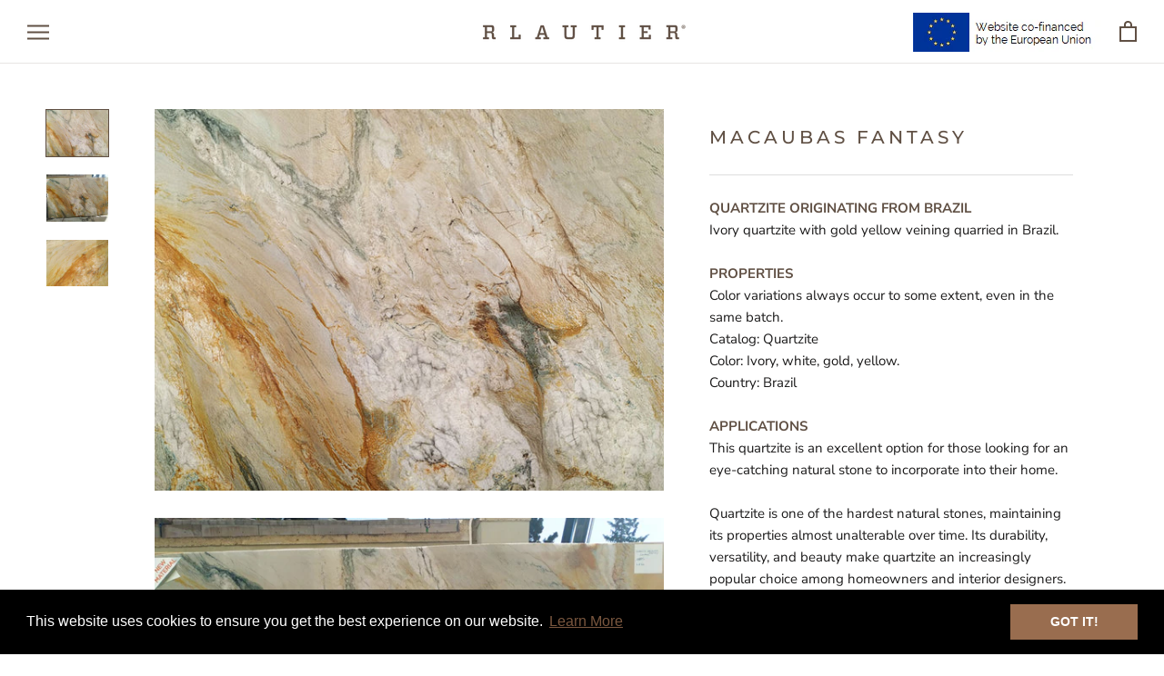

--- FILE ---
content_type: text/css
request_url: https://www.rlautier.com/cdn/shop/t/14/assets/theme.scss.css?v=101453512072260559191768204256
body_size: 24486
content:
@font-face{font-family:Montserrat;font-weight:500;font-style:normal;src:url(//www.rlautier.com/cdn/fonts/montserrat/montserrat_n5.07ef3781d9c78c8b93c98419da7ad4fbeebb6635.woff2) format("woff2"),url(//www.rlautier.com/cdn/fonts/montserrat/montserrat_n5.adf9b4bd8b0e4f55a0b203cdd84512667e0d5e4d.woff) format("woff")}@font-face{font-family:Nunito Sans;font-weight:400;font-style:normal;src:url(//www.rlautier.com/cdn/fonts/nunito_sans/nunitosans_n4.0276fe080df0ca4e6a22d9cb55aed3ed5ba6b1da.woff2) format("woff2"),url(//www.rlautier.com/cdn/fonts/nunito_sans/nunitosans_n4.b4964bee2f5e7fd9c3826447e73afe2baad607b7.woff) format("woff")}@font-face{font-family:Nunito Sans;font-weight:700;font-style:normal;src:url(//www.rlautier.com/cdn/fonts/nunito_sans/nunitosans_n7.25d963ed46da26098ebeab731e90d8802d989fa5.woff2) format("woff2"),url(//www.rlautier.com/cdn/fonts/nunito_sans/nunitosans_n7.d32e3219b3d2ec82285d3027bd673efc61a996c8.woff) format("woff")}@font-face{font-family:Nunito Sans;font-weight:400;font-style:italic;src:url(//www.rlautier.com/cdn/fonts/nunito_sans/nunitosans_i4.6e408730afac1484cf297c30b0e67c86d17fc586.woff2) format("woff2"),url(//www.rlautier.com/cdn/fonts/nunito_sans/nunitosans_i4.c9b6dcbfa43622b39a5990002775a8381942ae38.woff) format("woff")}@font-face{font-family:Nunito Sans;font-weight:700;font-style:italic;src:url(//www.rlautier.com/cdn/fonts/nunito_sans/nunitosans_i7.8c1124729eec046a321e2424b2acf328c2c12139.woff2) format("woff2"),url(//www.rlautier.com/cdn/fonts/nunito_sans/nunitosans_i7.af4cda04357273e0996d21184432bcb14651a64d.woff) format("woff")}*,*:before,*:after{-webkit-box-sizing:border-box!important;box-sizing:border-box!important;-webkit-font-smoothing:antialiased;-moz-osx-font-smoothing:grayscale}html{font-family:sans-serif;-webkit-text-size-adjust:100%;-moz-text-size-adjust:100%;-ms-text-size-adjust:100%;text-size-adjust:100%;-ms-overflow-style:-ms-autohiding-scrollbar}body{margin:0}[hidden]{display:none}article,aside,details,figcaption,figure,footer,header,main,nav,section,summary{display:block}audio,canvas,progress,video{display:inline-block;vertical-align:baseline}audio:not([controls]){display:none;height:0}:active{outline:none}a{color:inherit;background-color:transparent;text-decoration:none}a:active,a:hover{outline:0}b,strong{font-weight:700}small{font-size:80%}p,h1,h2,h3,h4,h5,h6{margin-top:0;font-size:inherit;font-weight:inherit}p:last-child,h1:last-child,h2:last-child,h3:last-child,h4:last-child,h5:last-child,h6:last-child{margin-bottom:0}img{max-width:100%;height:auto;border-style:none;vertical-align:top}svg:not(:root){overflow:hidden}ul,ol{margin:0;padding:0;list-style-position:inside}pre{overflow:auto}code,kbd,pre,samp{font-family:monospace,monospace;font-size:16px}button,input,optgroup,select,textarea{color:inherit;font:inherit;margin:0}button,input[type=submit]{padding:0;overflow:visible;background:none;border:none;border-radius:0;-webkit-appearance:none}button,select{text-transform:none}button,html input[type=button],input[type=reset],input[type=submit]{-webkit-appearance:button;cursor:pointer}button[disabled],html input[disabled]{cursor:default}button::-moz-focus-inner,input::-moz-focus-inner{border:0;padding:0}input{line-height:normal;-webkit-appearance:none;border-radius:0}input[type=checkbox],input[type=radio]{-webkit-box-sizing:border-box;box-sizing:border-box;padding:0}input[type=number]::-webkit-inner-spin-button,input[type=number]::-webkit-outer-spin-button{height:auto}input[type=search]{-webkit-appearance:none;-webkit-box-sizing:content-box;box-sizing:content-box}input[type=search]::-webkit-search-cancel-button,input[type=search]::-webkit-search-decoration{-webkit-appearance:none}input::-webkit-input-placeholder,textarea::-webkit-input-placeholder{color:inherit}input:-ms-input-placeholder,textarea:-ms-input-placeholder{color:inherit}input::placeholder,textarea::placeholder{color:inherit}fieldset{border:1px solid #c0c0c0;margin:0 2px;padding:6px 10px 12px}legend{border:0;padding:0}textarea{overflow:auto}optgroup{font-weight:700}table{border-collapse:collapse;border-spacing:0}td,th{padding:0}/*! Avalanche | MIT License | @colourgarden */.Grid{display:block;list-style:none;padding:0;margin:0 0 0 -24px;font-size:0}.Grid__Cell{box-sizing:border-box;display:inline-block;width:100%;padding:0 0 0 24px;margin:0;vertical-align:top;font-size:1rem}.Grid--center{text-align:center}.Grid--center>.Grid__Cell{text-align:left}.Grid__Cell--center{display:block;margin:0 auto}.Grid--right{text-align:right}.Grid--right>.Grid__Cell{text-align:left}.Grid--middle>.Grid__Cell{vertical-align:middle}.Grid--bottom>.Grid__Cell{vertical-align:bottom}.Grid--m{margin-left:-30px}.Grid--m>.Grid__Cell{padding-left:30px}.Grid--l{margin-left:-50px}.Grid--l>.Grid__Cell{padding-left:50px}@media screen and (min-width: 1240px){.Grid--m{margin-left:-60px}.Grid--m>.Grid__Cell{padding-left:60px}.Grid--l{margin-left:-80px}.Grid--l>.Grid__Cell{padding-left:80px}}.\31\/2,.\32\/4,.\36\/12{width:50%}.\31\/3,.\34\/12{width:33.33333%}.\32\/3,.\38\/12{width:66.66667%}.\31\/4,.\33\/12{width:25%}.\33\/4,.\39\/12{width:75%}.\31\/12{width:8.33333%}.\32\/12{width:16.66667%}.\35\/12{width:41.66667%}.\37\/12{width:58.33333%}.\31 0\/12{width:83.33333%}.\31 1\/12{width:91.66667%}@media screen and (max-width: 640px){.hidden-phone{display:none!important}.\31\/2--phone,.\32\/4--phone,.\36\/12--phone{width:50%}.\31\/3--phone,.\34\/12--phone{width:33.33333%}.\32\/3--phone,.\38\/12--phone{width:66.66667%}.\31\/4--phone,.\33\/12--phone{width:25%}.\33\/4--phone,.\39\/12--phone{width:75%}.\31\/12--phone{width:8.33333%}.\32\/12--phone{width:16.66667%}.\35\/12--phone{width:41.66667%}.\37\/12--phone{width:58.33333%}.\31 0\/12--phone{width:83.33333%}.\31 1\/12--phone{width:91.66667%}}@media screen and (min-width: 641px) and (max-width: 1007px){.hidden-tablet{display:none!important}.\31\/2--tablet,.\32\/4--tablet,.\36\/12--tablet{width:50%}.\31\/3--tablet,.\34\/12--tablet{width:33.33333%}.\32\/3--tablet,.\38\/12--tablet{width:66.66667%}.\31\/4--tablet,.\33\/12--tablet{width:25%}.\33\/4--tablet,.\39\/12--tablet{width:75%}.\31\/12--tablet{width:8.33333%}.\32\/12--tablet{width:16.66667%}.\35\/12--tablet{width:41.66667%}.\37\/12--tablet{width:58.33333%}.\31 0\/12--tablet{width:83.33333%}.\31 1\/12--tablet{width:91.66667%}}@media screen and (min-width: 641px){.hidden-tablet-and-up{display:none!important}.\31\/2--tablet-and-up,.\32\/4--tablet-and-up,.\36\/12--tablet-and-up{width:50%}.\31\/3--tablet-and-up,.\34\/12--tablet-and-up{width:33.33333%}.\32\/3--tablet-and-up,.\38\/12--tablet-and-up{width:66.66667%}.\31\/4--tablet-and-up,.\33\/12--tablet-and-up{width:25%}.\33\/4--tablet-and-up,.\39\/12--tablet-and-up{width:75%}.\31\/12--tablet-and-up{width:8.33333%}.\32\/12--tablet-and-up{width:16.66667%}.\35\/12--tablet-and-up{width:41.66667%}.\37\/12--tablet-and-up{width:58.33333%}.\31 0\/12--tablet-and-up{width:83.33333%}.\31 1\/12--tablet-and-up{width:91.66667%}}@media screen and (max-width: 1007px){.hidden-pocket{display:none!important}.\31\/2--pocket,.\32\/4--pocket,.\36\/12--pocket{width:50%}.\31\/3--pocket,.\34\/12--pocket{width:33.33333%}.\32\/3--pocket,.\38\/12--pocket{width:66.66667%}.\31\/4--pocket,.\33\/12--pocket{width:25%}.\33\/4--pocket,.\39\/12--pocket{width:75%}.\31\/12--pocket{width:8.33333%}.\32\/12--pocket{width:16.66667%}.\35\/12--pocket{width:41.66667%}.\37\/12--pocket{width:58.33333%}.\31 0\/12--pocket{width:83.33333%}.\31 1\/12--pocket{width:91.66667%}}@media screen and (min-width: 1008px) and (max-width: 1239px){.hidden-lap{display:none!important}.\31\/2--lap,.\32\/4--lap,.\36\/12--lap{width:50%}.\31\/3--lap,.\34\/12--lap{width:33.33333%}.\32\/3--lap,.\38\/12--lap{width:66.66667%}.\31\/4--lap,.\33\/12--lap{width:25%}.\33\/4--lap,.\39\/12--lap{width:75%}.\31\/12--lap{width:8.33333%}.\32\/12--lap{width:16.66667%}.\35\/12--lap{width:41.66667%}.\37\/12--lap{width:58.33333%}.\31 0\/12--lap{width:83.33333%}.\31 1\/12--lap{width:91.66667%}}@media screen and (min-width: 1008px){.hidden-lap-and-up{display:none!important}.\31\/2--lap-and-up,.\32\/4--lap-and-up,.\36\/12--lap-and-up{width:50%}.\31\/3--lap-and-up,.\34\/12--lap-and-up{width:33.33333%}.\32\/3--lap-and-up,.\38\/12--lap-and-up{width:66.66667%}.\31\/4--lap-and-up,.\33\/12--lap-and-up{width:25%}.\33\/4--lap-and-up,.\39\/12--lap-and-up{width:75%}.\31\/12--lap-and-up{width:8.33333%}.\32\/12--lap-and-up{width:16.66667%}.\35\/12--lap-and-up{width:41.66667%}.\37\/12--lap-and-up{width:58.33333%}.\31 0\/12--lap-and-up{width:83.33333%}.\31 1\/12--lap-and-up{width:91.66667%}}@media screen and (min-width: 1240px){.hidden-desk{display:none!important}.\31\/2--desk,.\32\/4--desk,.\36\/12--desk{width:50%}.\31\/3--desk,.\34\/12--desk{width:33.33333%}.\32\/3--desk,.\38\/12--desk{width:66.66667%}.\31\/4--desk,.\33\/12--desk{width:25%}.\33\/4--desk,.\39\/12--desk{width:75%}.\31\/12--desk{width:8.33333%}.\32\/12--desk{width:16.66667%}.\35\/12--desk{width:41.66667%}.\37\/12--desk{width:58.33333%}.\31 0\/12--desk{width:83.33333%}.\31 1\/12--desk{width:91.66667%}}@media screen and (min-width: 1500px){.hidden-widescreen{display:none!important}.\31\/2--widescreen,.\32\/4--widescreen,.\36\/12--widescreen{width:50%}.\31\/3--widescreen,.\34\/12--widescreen{width:33.33333%}.\32\/3--widescreen,.\38\/12--widescreen{width:66.66667%}.\31\/4--widescreen,.\33\/12--widescreen{width:25%}.\33\/4--widescreen,.\39\/12--widescreen{width:75%}.\31\/12--widescreen{width:8.33333%}.\32\/12--widescreen{width:16.66667%}.\35\/12--widescreen{width:41.66667%}.\37\/12--widescreen{width:58.33333%}.\31 0\/12--widescreen{width:83.33333%}.\31 1\/12--widescreen{width:91.66667%}}/*! PhotoSwipe main CSS by Dmitry Semenov | photoswipe.com | MIT license */.pswp{display:none;position:absolute;width:100%;height:100%;left:0;top:0;overflow:hidden;-ms-touch-action:none;touch-action:none;z-index:1500;-webkit-text-size-adjust:100%;-webkit-backface-visibility:hidden;outline:none}.pswp img{max-width:none}.pswp--animate_opacity{opacity:.001;will-change:opacity;-webkit-transition:opacity .5s cubic-bezier(.4,0,.22,1);transition:opacity .5s cubic-bezier(.4,0,.22,1)}.pswp--open{display:block}.pswp--zoom-allowed .pswp__img{cursor:url(//www.rlautier.com/cdn/shop/t/14/assets/cursor-zoom-in.svg?v=35324111967668852551548777909) 18 18,-webkit-zoom-in;cursor:url(//www.rlautier.com/cdn/shop/t/14/assets/cursor-zoom-in.svg?v=35324111967668852551548777909) 18 18,zoom-in;cursor:-webkit-image-set(url(//www.rlautier.com/cdn/shop/t/14/assets/cursor-zoom-in.svg?v=35324111967668852551548777909) 1x,url(//www.rlautier.com/cdn/shop/t/14/assets/cursor-zoom-in-2x.svg?v=5579582728620615871548777909) 2x) 18 18,-webkit-zoom-in;cursor:-webkit-image-set(url(//www.rlautier.com/cdn/shop/t/14/assets/cursor-zoom-in.svg?v=35324111967668852551548777909) 1x,url(//www.rlautier.com/cdn/shop/t/14/assets/cursor-zoom-in-2x.svg?v=5579582728620615871548777909) 2x) 18 18,zoom-in}.pswp--zoomed-in .pswp__img{cursor:-webkit-grab;cursor:grab}.pswp--dragging .pswp__img{cursor:-webkit-grabbing;cursor:grabbing}.pswp__bg{position:absolute;left:0;top:0;width:100%;height:100%;background:#fff;opacity:0;-webkit-transform:translateZ(0);transform:translateZ(0);-webkit-backface-visibility:hidden;will-change:opacity}.pswp__scroll-wrap{position:absolute;left:0;top:0;width:100%;height:100%;overflow:hidden}.pswp__container,.pswp__zoom-wrap{-ms-touch-action:none;touch-action:none;position:absolute;left:0;right:0;top:0;bottom:0}.pswp__container,.pswp__img{-webkit-user-select:none;-moz-user-select:none;-ms-user-select:none;user-select:none;-webkit-tap-highlight-color:transparent;-webkit-touch-callout:none}.pswp__container{-webkit-transition:-webkit-transform .7s cubic-bezier(.645,.045,.355,1);transition:-webkit-transform .7s cubic-bezier(.645,.045,.355,1);transition:transform .7s cubic-bezier(.645,.045,.355,1);transition:transform .7s cubic-bezier(.645,.045,.355,1),-webkit-transform .7s cubic-bezier(.645,.045,.355,1)}.pswp__zoom-wrap{position:absolute;width:100%;-webkit-transform-origin:left top;transform-origin:left top;-webkit-transition:-webkit-transform .5s cubic-bezier(.4,0,.22,1);transition:-webkit-transform .5s cubic-bezier(.4,0,.22,1);transition:transform .5s cubic-bezier(.4,0,.22,1);transition:transform .5s cubic-bezier(.4,0,.22,1),-webkit-transform .5s cubic-bezier(.4,0,.22,1)}.pswp__bg{will-change:opacity;-webkit-transition:opacity .5s cubic-bezier(.4,0,.22,1);transition:opacity .5s cubic-bezier(.4,0,.22,1)}.pswp--animated-in .pswp__bg,.pswp--animated-in .pswp__zoom-wrap{-webkit-transition:none;transition:none}.pswp__container,.pswp__zoom-wrap{-webkit-backface-visibility:hidden}.pswp__item{position:absolute;left:0;right:0;top:0;bottom:0;overflow:hidden}.pswp__img{position:absolute;width:auto;height:auto;top:0;left:0}.pswp__img--placeholder{-webkit-backface-visibility:hidden}.pswp__img--placeholder--blank{background:#fff}.pswp--ie .pswp__img{width:100%!important;height:auto!important;left:0;top:0}.pswp__ui{position:absolute;visibility:hidden;width:100%;bottom:50px;opacity:0;-webkit-transform:translateY(35px);transform:translateY(35px);left:0;text-align:center;-webkit-transition:all .15s ease-in-out;transition:all .15s ease-in-out}.pswp__button[disabled]{opacity:0;pointer-events:none}.pswp--animated-in .pswp__ui{visibility:visible;opacity:1;-webkit-transform:translateY(0);transform:translateY(0)}.pswp--animated-in .pswp__ui--hidden{visibility:hidden;opacity:0}.pswp__button--close{margin:0 18px}.pswp__button svg{pointer-events:none}.pswp__error-msg{position:absolute;top:40%;margin:0 15px;padding:8px 15px;background:#e6554d;color:#fff;text-align:center}.js .no-js,.no-js .hide-no-js{display:none!important}.no-scroll{overflow:hidden}body:not(.is-tabbing) button:focus,body:not(.is-tabbing) input:focus,body:not(.is-tabbing) select:focus,body:not(.is-tabbing) textarea:focus{outline:none}[data-scrollable]{overflow:auto}.Container{margin:0 auto;padding:0 24px}.Container--narrow{max-width:1420px}.Container--extraNarrow{max-width:800px}.FlexboxIeFix{display:-webkit-box;display:-ms-flexbox;display:flex;-webkit-box-orient:horizontal;-webkit-box-direction:normal;-ms-flex-direction:row;flex-direction:row}@media screen and (min-width: 641px){.Container{padding:0 50px}}@media screen and (min-width: 1240px){.Container{padding:0 80px}}html{font-size:15px}body{font-family:Nunito Sans,sans-serif;font-weight:400;font-style:normal;color:#1c1b1b;background:#fff;line-height:1.65}.Link,.shopify-payment-button__more-options{-webkit-transition:color .2s ease-in-out,opacity .2s ease-in-out;transition:color .2s ease-in-out,opacity .2s ease-in-out}.supports-hover .Link--primary:hover,.Link--primary.is-active{color:#1c1b1b}.supports-hover .Link--secondary:hover,.Link--secondary.is-active{color:#6a6a6a}.Link--underline,.shopify-payment-button__more-options{position:relative;display:inline-block}.Link--underline:before,.shopify-payment-button__more-options:before{content:"";position:absolute;width:100%;height:1px;left:0;bottom:-1px;background:currentColor;-webkit-transform:scale(1,1);transform:scale(1);-webkit-transform-origin:left center;transform-origin:left center;-webkit-transition:-webkit-transform .2s ease-in-out;transition:-webkit-transform .2s ease-in-out;transition:transform .2s ease-in-out;transition:transform .2s ease-in-out,-webkit-transform .2s ease-in-out}@media (-moz-touch-enabled: 0),(hover: hover){.Link--underline:hover:before,.shopify-payment-button__more-options:hover:before{-webkit-transform:scale(0,1);transform:scaleX(0)}}.Link--underlineShort:before{width:calc(100% - .2em)}.Link--underlineNative{text-decoration:underline;text-underline-position:under}.Heading{font-family:Montserrat,sans-serif;font-weight:500;font-style:normal;color:#605044;-webkit-transition:color .2s ease-in-out;transition:color .2s ease-in-out;letter-spacing:.2em;text-transform:uppercase}.Text--subdued{color:#6a6a6a}.Text--alignCenter{text-align:center!important}.Text--alignRight{text-align:right!important}.Icon-Wrapper--clickable{position:relative;background:transparent}.Icon-Wrapper--clickable:before{position:absolute;content:"";top:-8px;right:-12px;left:-12px;bottom:-8px;-webkit-transform:translateZ(0);transform:translateZ(0)}.Icon{display:inline-block;height:1em;width:1em;fill:currentColor;vertical-align:middle;stroke-width:1px;background:none;pointer-events:none}.u-visually-hidden{position:absolute!important;overflow:hidden;clip:rect(0 0 0 0);height:1px;width:1px;margin:-1px;padding:0;border:0}.u-h1,.Rte h1{font-size:22px}.u-h2,.Rte h2{font-size:20px}.u-h3,.Rte h3{font-size:18px}.u-h4,.Rte h4{font-size:16px}.u-h5,.Rte h5{font-size:14px}.u-h6,.Rte h6{font-size:13px}.u-h7,.u-h8{font-size:12px}@media screen and (min-width: 641px){.u-h1,.Rte h1{font-size:22px}.u-h2,.Rte h2,.u-h3,.Rte h3{font-size:20px}.u-h4,.Rte h4{font-size:17px}.u-h5,.Rte h5{font-size:14px}.u-h6,.Rte h6{font-size:13px}.u-h7,.u-h8{font-size:12px}}.js .PageTransition{position:fixed;top:0;left:0;height:100%;width:100%;background:#fff;z-index:1000;opacity:1;visibility:visible;pointer-events:none}.Button,.shopify-payment-button__button--unbranded,#shopify-product-reviews .spr-summary-actions-newreview,#shopify-product-reviews .spr-button-primary:not(input),#shopify-product-reviews input.spr-button-primary,#shopify-product-reviews .spr-pagination-prev>a,#shopify-product-reviews .spr-pagination-next>a{position:relative;display:inline-block;padding:14px 28px;line-height:normal;border:1px solid transparent;border-radius:0;text-transform:uppercase;font-size:13px;text-align:center;letter-spacing:.2em;font-family:Montserrat,sans-serif;font-weight:500;font-style:normal;background-color:transparent;-webkit-transition:color .45s cubic-bezier(.785,.135,.15,.86),border .45s cubic-bezier(.785,.135,.15,.86);transition:color .45s cubic-bezier(.785,.135,.15,.86),border .45s cubic-bezier(.785,.135,.15,.86);z-index:1;-webkit-tap-highlight-color:initial}.Button:before,.shopify-payment-button__button--unbranded:before,#shopify-product-reviews .spr-summary-actions-newreview:before,#shopify-product-reviews .spr-button-primary:not(input):before,#shopify-product-reviews input.spr-button-primary:before,#shopify-product-reviews .spr-pagination-prev>a:before,#shopify-product-reviews .spr-pagination-next>a:before{position:absolute;content:"";display:block;left:0;top:0;right:0;bottom:0;width:100%;height:100%;-webkit-transform:scale(1,1);transform:scale(1);-webkit-transform-origin:left center;transform-origin:left center;z-index:-1}@media (-moz-touch-enabled: 0),(hover: hover){.Button:not([disabled]):before,.shopify-payment-button__button--unbranded:not([disabled]):before,#shopify-product-reviews .spr-summary-actions-newreview:not([disabled]):before,#shopify-product-reviews .spr-button-primary:not(input):not([disabled]):before,#shopify-product-reviews input.spr-button-primary:not([disabled]):before,#shopify-product-reviews .spr-pagination-prev>a:not([disabled]):before,#shopify-product-reviews .spr-pagination-next>a:not([disabled]):before{-webkit-transition:-webkit-transform .45s cubic-bezier(.785,.135,.15,.86);transition:-webkit-transform .45s cubic-bezier(.785,.135,.15,.86);transition:transform .45s cubic-bezier(.785,.135,.15,.86);transition:transform .45s cubic-bezier(.785,.135,.15,.86),-webkit-transform .45s cubic-bezier(.785,.135,.15,.86)}.Button:not([disabled]):hover:before,.shopify-payment-button__button--unbranded:not([disabled]):hover:before,#shopify-product-reviews .spr-summary-actions-newreview:not([disabled]):hover:before,#shopify-product-reviews .spr-button-primary:not(input):not([disabled]):hover:before,#shopify-product-reviews input.spr-button-primary:not([disabled]):hover:before,#shopify-product-reviews .spr-pagination-prev>a:not([disabled]):hover:before,#shopify-product-reviews .spr-pagination-next>a:not([disabled]):hover:before{-webkit-transform-origin:right center;transform-origin:right center;-webkit-transform:scale(0,1);transform:scaleX(0)}}.Button[disabled],[disabled].shopify-payment-button__button--unbranded,#shopify-product-reviews [disabled].spr-summary-actions-newreview,#shopify-product-reviews [disabled].spr-button-primary:not(input),#shopify-product-reviews input[disabled].spr-button-primary,#shopify-product-reviews .spr-pagination-prev>a[disabled],#shopify-product-reviews .spr-pagination-next>a[disabled]{cursor:not-allowed}.Button--primary,.shopify-payment-button__button--unbranded,#shopify-product-reviews .spr-summary-actions-newreview,#shopify-product-reviews .spr-button-primary:not(input){color:#fff;border-color:#605044}.Button--primary:before,.shopify-payment-button__button--unbranded:before,#shopify-product-reviews .spr-summary-actions-newreview:before,#shopify-product-reviews .spr-button-primary:not(input):before{background-color:#605044}@media (-moz-touch-enabled: 0),(hover: hover){.Button--primary:not([disabled]):hover,.shopify-payment-button__button--unbranded:not([disabled]):hover,#shopify-product-reviews .spr-summary-actions-newreview:not([disabled]):hover,#shopify-product-reviews .spr-button-primary:not([disabled]):hover:not(input){color:#605044;background-color:transparent}}.Button--secondary,#shopify-product-reviews .spr-pagination-prev>a,#shopify-product-reviews .spr-pagination-next>a{color:#6a6a6a;border:1px solid rgba(106,106,106,.2)}.Button--secondary:before,#shopify-product-reviews .spr-pagination-prev>a:before,#shopify-product-reviews .spr-pagination-next>a:before{background-color:#605044;-webkit-transform-origin:right center;transform-origin:right center;-webkit-transform:scale(0,1);transform:scaleX(0)}@media (-moz-touch-enabled: 0),(hover: hover){.Button--secondary:not([disabled]):hover,#shopify-product-reviews .spr-pagination-prev>a:not([disabled]):hover,#shopify-product-reviews .spr-pagination-next>a:not([disabled]):hover{color:#fff;border-color:#605044}.Button--secondary:not([disabled]):hover:before,#shopify-product-reviews .spr-pagination-prev>a:not([disabled]):hover:before,#shopify-product-reviews .spr-pagination-next>a:not([disabled]):hover:before{-webkit-transform-origin:left center;transform-origin:left center;-webkit-transform:scale(1,1);transform:scale(1)}}.Button--full{width:100%}.Button--stretched{padding-left:40px;padding-right:40px}.Button--small{font-size:11px;padding:12px 24px}.Button__SeparatorDot{display:inline-block;margin:0 18px;content:"";height:3px;width:3px;border-radius:100%;background:currentColor}.ButtonWrapper{text-align:center}.Button__PrimaryState,.Button__SecondaryState{display:block;-webkit-transition:opacity .4s cubic-bezier(.75,0,.125,1),-webkit-transform .4s cubic-bezier(.75,0,.125,1);transition:opacity .4s cubic-bezier(.75,0,.125,1),-webkit-transform .4s cubic-bezier(.75,0,.125,1);transition:transform .4s cubic-bezier(.75,0,.125,1),opacity .4s cubic-bezier(.75,0,.125,1);transition:transform .4s cubic-bezier(.75,0,.125,1),opacity .4s cubic-bezier(.75,0,.125,1),-webkit-transform .4s cubic-bezier(.75,0,.125,1)}.Button__SecondaryState{position:absolute;left:50%;top:50%;width:100%;text-align:center;opacity:0;-webkit-transform:translate(-50%,100%);transform:translate(-50%,100%)}.Button--secondaryState .Button__PrimaryState{opacity:0;-webkit-transform:translateY(-100%);transform:translateY(-100%)}.Button--secondaryState .Button__SecondaryState{opacity:1;-webkit-transform:translate(-50%,-50%);transform:translate(-50%,-50%)}.ButtonGroup{display:-webkit-box;display:-ms-flexbox;display:flex;-ms-flex-wrap:wrap;flex-wrap:wrap;-webkit-box-pack:center;-ms-flex-pack:center;justify-content:center;-webkit-box-align:center;-ms-flex-align:center;align-items:center;margin:-12px}.ButtonGroup__Item{margin:12px}.ButtonGroup__Item--expand{-webkit-box-flex:1;-ms-flex:1 1 0px;flex:1 1 0}.ButtonGroup--spacingSmall{margin:-8px}.ButtonGroup--spacingSmall .ButtonGroup__Item{margin:8px}.ButtonGroup--sameSize .ButtonGroup__Item{-webkit-box-flex:0;-ms-flex:0 1 auto;flex:0 1 auto;white-space:nowrap;max-width:245px}@supports (-o-object-fit: cover) or (object-fit: cover){.ButtonGroup--sameSize .ButtonGroup__Item{-webkit-box-flex:1;-ms-flex:1 1 0px;flex:1 1 0}}@media screen and (min-width: 641px){@supports (display: inline-grid){.ButtonGroup--sameSize{display:inline-grid;grid-template-columns:1fr 1fr}.ButtonGroup--sameSize .ButtonGroup__Item{max-width:none}}}.RoundButton,.flickity-prev-next-button{position:relative;width:45px;height:45px;border:none;border-radius:50%;background:#fff;color:#605044;cursor:pointer;text-align:center;z-index:1;-webkit-box-shadow:0 2px 10px rgba(54,54,54,.15);box-shadow:0 2px 10px #36363626;vertical-align:middle;line-height:0;-webkit-transform:scale(1.001);transform:scale(1.001);-webkit-transition:background .15s ease-in-out,opacity .15s ease-in-out,color .2s ease-in-out,-webkit-transform .2s ease-in-out;transition:background .15s ease-in-out,opacity .15s ease-in-out,color .2s ease-in-out,-webkit-transform .2s ease-in-out;transition:background .15s ease-in-out,opacity .15s ease-in-out,transform .2s ease-in-out,color .2s ease-in-out;transition:background .15s ease-in-out,opacity .15s ease-in-out,transform .2s ease-in-out,color .2s ease-in-out,-webkit-transform .2s ease-in-out;overflow:hidden}.RoundButton.is-active,.is-active.flickity-prev-next-button{background:#605044;color:#fff;outline:none}.RoundButton svg,.flickity-prev-next-button svg{height:15px;width:15px;fill:currentColor}.RoundButton--small{width:35px;height:35px}.RoundButton--small svg{height:14px;width:14px}.RoundButton--medium{width:50px;height:50px}.RoundButton--medium svg{height:18px;width:18px}.RoundButton--large{width:55px;height:55px}.RoundButton--large svg{height:15px;width:15px}.RoundButton--flat{-webkit-box-shadow:0 1px 5px rgba(54,54,54,.15);box-shadow:0 1px 5px #36363626;color:#60504480}.RoundButton__PrimaryState,.RoundButton__SecondaryState{display:block;-webkit-transition:opacity .4s cubic-bezier(.75,0,.125,1),-webkit-transform .4s cubic-bezier(.75,0,.125,1);transition:opacity .4s cubic-bezier(.75,0,.125,1),-webkit-transform .4s cubic-bezier(.75,0,.125,1);transition:transform .4s cubic-bezier(.75,0,.125,1),opacity .4s cubic-bezier(.75,0,.125,1);transition:transform .4s cubic-bezier(.75,0,.125,1),opacity .4s cubic-bezier(.75,0,.125,1),-webkit-transform .4s cubic-bezier(.75,0,.125,1)}.RoundButton__SecondaryState{position:absolute;left:50%;top:50%;width:100%;text-align:center;opacity:0;-webkit-transform:translate(-50%,100%);transform:translate(-50%,100%)}.RoundButton--secondaryState .RoundButton__PrimaryState{opacity:0;-webkit-transform:translateY(-100%);transform:translateY(-100%)}.RoundButton--secondaryState .RoundButton__SecondaryState{opacity:1;-webkit-transform:translate(-50%,-50%);transform:translate(-50%,-50%)}@-webkit-keyframes buttonFromLeftToRight{0%{-webkit-transform:translateX(0%);transform:translate(0)}25%{opacity:0;-webkit-transform:translateX(100%);transform:translate(100%)}50%{opacity:0;-webkit-transform:translateX(-100%);transform:translate(-100%)}75%{opacity:1;-webkit-transform:translateX(0%);transform:translate(0)}}@keyframes buttonFromLeftToRight{0%{-webkit-transform:translateX(0%);transform:translate(0)}25%{opacity:0;-webkit-transform:translateX(100%);transform:translate(100%)}50%{opacity:0;-webkit-transform:translateX(-100%);transform:translate(-100%)}75%{opacity:1;-webkit-transform:translateX(0%);transform:translate(0)}}@-webkit-keyframes buttonFromRightToLeft{0%{-webkit-transform:translateX(0%);transform:translate(0)}25%{opacity:0;-webkit-transform:translateX(-100%);transform:translate(-100%)}50%{opacity:0;-webkit-transform:translateX(100%);transform:translate(100%)}75%{opacity:1;-webkit-transform:translateX(0%);transform:translate(0)}}@keyframes buttonFromRightToLeft{0%{-webkit-transform:translateX(0%);transform:translate(0)}25%{opacity:0;-webkit-transform:translateX(-100%);transform:translate(-100%)}50%{opacity:0;-webkit-transform:translateX(100%);transform:translate(100%)}75%{opacity:1;-webkit-transform:translateX(0%);transform:translate(0)}}@-webkit-keyframes buttonFromTopToBottom{0%{-webkit-transform:translateY(0%);transform:translateY(0)}25%{opacity:0;-webkit-transform:translateY(100%);transform:translateY(100%)}50%{opacity:0;-webkit-transform:translateY(-100%);transform:translateY(-100%)}75%{opacity:1;-webkit-transform:translateY(0%);transform:translateY(0)}}@keyframes buttonFromTopToBottom{0%{-webkit-transform:translateY(0%);transform:translateY(0)}25%{opacity:0;-webkit-transform:translateY(100%);transform:translateY(100%)}50%{opacity:0;-webkit-transform:translateY(-100%);transform:translateY(-100%)}75%{opacity:1;-webkit-transform:translateY(0%);transform:translateY(0)}}@media (-moz-touch-enabled: 0),(hover: hover){.RoundButton:hover,.flickity-prev-next-button:hover{-webkit-transform:scale(1.1);transform:scale(1.1)}.RoundButton--small:hover{-webkit-transform:scale(1.15);transform:scale(1.15)}.RoundButton:not([aria-expanded=true]):hover,.flickity-prev-next-button:not([aria-expanded=true]):hover{color:#605044}.RoundButton[data-animate-left]:hover svg,[data-animate-left].flickity-prev-next-button:hover svg,.flickity-prev-next-button.previous:hover svg{-webkit-animation:buttonFromRightToLeft .5s ease-in-out forwards;animation:buttonFromRightToLeft .5s ease-in-out forwards}.RoundButton[data-animate-right]:hover svg,[data-animate-right].flickity-prev-next-button:hover svg,.flickity-prev-next-button.next:hover svg{-webkit-animation:buttonFromLeftToRight .5s ease-in-out forwards;animation:buttonFromLeftToRight .5s ease-in-out forwards}.RoundButton[data-animate-bottom]:hover svg,[data-animate-bottom].flickity-prev-next-button:hover svg{-webkit-animation:buttonFromTopToBottom .5s ease-in-out forwards;animation:buttonFromTopToBottom .5s ease-in-out forwards}}.flickity-enabled{position:relative}body:not(.is-tabbing) .flickity-enabled:focus{outline:none}.flickity-viewport{overflow:hidden;position:relative;height:auto}.flickity-slider{position:absolute;width:100%;height:100%}.flickity-enabled{-webkit-tap-highlight-color:transparent}.flickity-enabled.is-draggable{-webkit-user-select:none;-moz-user-select:none;-ms-user-select:none;user-select:none}.flickity-enabled.is-draggable .flickity-viewport{cursor:-webkit-grab;cursor:grab}.flickity-enabled.is-draggable .flickity-viewport.is-pointer-down{cursor:-webkit-grabbing;cursor:grabbing}.flickity-prev-next-button{position:absolute}.flickity-prev-next-button[disabled]{opacity:0}.flickity-prev-next-button svg{width:auto;height:18px;stroke-width:1.5px;stroke:currentColor}.flickity-page-dots{width:100%;padding:0;margin:22px 0 0;list-style:none;text-align:center;line-height:1}.flickity-page-dots .dot{position:relative;display:inline-block;width:9px;height:9px;margin:0 6px;border-radius:50%;cursor:pointer;background:transparent;border:1px solid #dddddd;-webkit-transition:color .2s ease-in-out,background .2s ease-in-out;transition:color .2s ease-in-out,background .2s ease-in-out}.flickity-page-dots .dot:before{position:absolute;content:"";top:-6px;right:-6px;left:-6px;bottom:-6px}.flickity-page-dots .dot.is-selected{background:currentColor;border-color:currentColor}@media screen and (min-width: 641px){.flickity-page-dots .dot{width:10px;height:10px;margin:0 7px;border-width:2px}}.Carousel{position:relative}.Carousel--fixed,.Carousel--fixed .flickity-viewport,.Carousel--fixed .Carousel__Cell{height:100%}.Carousel:not(.flickity-enabled) .Carousel__Cell:not(.is-selected){display:none}.Carousel__Cell{display:block;width:100%}.js .Carousel--fadeIn .flickity-slider{-webkit-transform:none!important;transform:none!important}.js .Carousel--fadeIn .Carousel__Cell{left:0!important;opacity:0;visibility:hidden;-webkit-transition:opacity .3s ease-in-out,visibility .3s ease-in-out;transition:opacity .3s ease-in-out,visibility .3s ease-in-out}.js .Carousel--fadeIn .Carousel__Cell.is-selected{opacity:1;visibility:visible;-webkit-transition-delay:0s;transition-delay:0s}.Carousel--insideDots .flickity-page-dots{position:absolute;width:auto;margin:0;bottom:24px;left:20px}.Carousel--insideDots .flickity-page-dots .dot{border-color:currentColor}.Carousel--insideDots .flickity-page-dots .dot.is-selected{background:currentColor}.Carousel--insideDots .flickity-prev-next-button{bottom:-25px;z-index:1}.Carousel--insideDots .flickity-prev-next-button.next{right:25px}.Carousel--insideDots .flickity-prev-next-button.previous{right:75px;margin-right:15px}@media screen and (min-width: 1008px){.Carousel--insideDots .flickity-page-dots{bottom:28px;right:24px;left:auto}}.Collapsible{border-top:1px solid #dddddd;border-bottom:1px solid #dddddd;overflow:hidden}.Collapsible+.Collapsible{border-top:none}.Collapsible--padded{padding-left:24px;padding-right:24px}.Collapsible__Button{display:block;position:relative;width:100%;padding:20px 0;text-align:left;cursor:pointer}.Collapsible__Plus{position:absolute;right:0;top:calc(50% - 5.5px);width:11px;height:11px}.Collapsible__Plus:before,.Collapsible__Plus:after{position:absolute;content:"";top:50%;left:50%;-webkit-transform:translate(-50%,-50%) rotate(-90deg);transform:translate(-50%,-50%) rotate(-90deg);background-color:currentColor;-webkit-transition:opacity .4s ease-in-out,-webkit-transform .4s ease-in-out;transition:opacity .4s ease-in-out,-webkit-transform .4s ease-in-out;transition:transform .4s ease-in-out,opacity .4s ease-in-out;transition:transform .4s ease-in-out,opacity .4s ease-in-out,-webkit-transform .4s ease-in-out}.Collapsible__Plus:before{width:11px;height:1px;opacity:1}.Collapsible__Plus:after{width:1px;height:11px}.Collapsible__Button[aria-expanded=true] .Collapsible__Plus:before,.Collapsible__Button[aria-expanded=true] .Collapsible__Plus:after{-webkit-transform:translate(-50%,-50%) rotate(90deg);transform:translate(-50%,-50%) rotate(90deg)}.Collapsible__Button[aria-expanded=true] .Collapsible__Plus:before{opacity:0}.Collapsible .Collapsible{margin-left:16px;border:none}.Collapsible .Collapsible .Collapsible__Button{padding:13px 0}.Collapsible__Inner{display:block;height:0;visibility:hidden;-webkit-transition:height .35s ease-in-out,visibility 0s ease-in-out .35s;transition:height .35s ease-in-out,visibility 0s ease-in-out .35s}.Collapsible__Button[aria-expanded=true]+.Collapsible__Inner{visibility:visible;-webkit-transition:height .35s ease-in-out;transition:height .35s ease-in-out}.Collapsible__Content{padding-bottom:18px}.Collapsible__Inner:before,.Collapsible__Inner:after,.Collapsible__Content:before,.Collapsible__Content:after{content:"";display:table;clear:both}.Collapsible .Linklist{margin-bottom:4px}.Collapsible .Linklist--bordered{margin-top:16px;margin-bottom:4px}@media screen and (min-width: 641px){.Collapsible--autoExpand{border:none;overflow:visible}.Collapsible--autoExpand .Collapsible__Button{cursor:default;padding-top:0;padding-bottom:0;margin-bottom:16px}.Collapsible--autoExpand .Collapsible__Plus{display:none}.Collapsible--autoExpand .Collapsible__Inner{height:auto;visibility:visible}.Collapsible--autoExpand .Collapsible__Content{padding-bottom:0}.Collapsible--autoExpand .Linklist{margin-bottom:0}.Collapsible--autoExpand{margin-bottom:32px}}@media screen and (min-width: 1008px){.Collapsible--padded{padding-left:30px;padding-right:30px}.Collapsible--large .Collapsible__Button{padding:34px 0}.Collapsible--large .Collapsible__Content{padding-bottom:45px}}.Drawer{position:fixed;top:0;left:0;visibility:hidden;width:calc(100vw - 65px);height:100vh;max-height:none;z-index:20;-webkit-transition:visibility .5s cubic-bezier(.645,.045,.355,1),-webkit-transform .5s cubic-bezier(.645,.045,.355,1);transition:visibility .5s cubic-bezier(.645,.045,.355,1),-webkit-transform .5s cubic-bezier(.645,.045,.355,1);transition:transform .5s cubic-bezier(.645,.045,.355,1),visibility .5s cubic-bezier(.645,.045,.355,1);transition:transform .5s cubic-bezier(.645,.045,.355,1),visibility .5s cubic-bezier(.645,.045,.355,1),-webkit-transform .5s cubic-bezier(.645,.045,.355,1);background:#fff;-webkit-box-shadow:none;box-shadow:none;-ms-touch-action:manipulation;touch-action:manipulation}.Drawer:focus{outline:none}.Drawer:before{position:absolute;content:"";width:100%;height:100%;-webkit-box-shadow:2px 0 10px rgba(54,54,54,.2),-2px 0 10px rgba(54,54,54,.2);box-shadow:2px 0 10px #36363633,-2px 0 10px #36363633;opacity:0;-webkit-transition:opacity .5s cubic-bezier(.645,.045,.355,1);transition:opacity .5s cubic-bezier(.645,.045,.355,1)}.Drawer--secondary{background:#fff}.Drawer--fromLeft{-webkit-transform:translateX(calc(-100vw + 65px));transform:translate(calc(-100vw + 65px))}.Drawer--fromRight{right:0;left:auto;-webkit-transform:translateX(calc(100vw - 65px));transform:translate(calc(100vw - 65px))}.Drawer[aria-hidden=false]{visibility:visible;-webkit-transform:translateX(0);transform:translate(0)}.Drawer[aria-hidden=false]:before{opacity:1}.Drawer__Container{width:100%}.Drawer--fromLeft .Drawer__Container{padding-left:18px;padding-right:24px}.Drawer--fromRight .Drawer__Container{padding-left:24px;padding-right:18px}.Drawer__Header{display:-webkit-box;display:-ms-flexbox;display:flex;-webkit-box-align:center;-ms-flex-align:center;align-items:center;position:relative;height:50px;max-height:60px;background:inherit;text-align:center;z-index:1}@supports (--css: variables){.Drawer__Header{height:var(--header-height)}}.Drawer__Header--center{-webkit-box-pack:center;-ms-flex-pack:center;justify-content:center}.Drawer__Close{position:absolute;margin-left:0;left:18px;top:calc(50% - 7px);line-height:0}.Drawer__Close svg{width:15px;height:15px;stroke-width:1.25px}.Drawer--fromRight .Drawer__Close{right:18px;left:auto}.Drawer__Header--bordered{-webkit-box-shadow:0 -1px #dddddd inset;box-shadow:0 -1px #ddd inset}.Drawer--secondary .Drawer__Header--bordered{-webkit-box-shadow:0 -1px rgba(221,221,221,.6) inset;box-shadow:0 -1px #ddd9 inset}.Drawer--secondary .Collapsible{border-bottom-color:#ddd9}.Drawer__Content{position:relative;display:-webkit-box;display:-ms-flexbox;display:flex;-webkit-box-orient:vertical;-webkit-box-direction:normal;-ms-flex-direction:column;flex-direction:column;overflow:hidden;height:calc(100% - 60px);max-height:calc(100% - 50px)}@supports (--css: variables){.Drawer__Content{height:calc(100% - var(--header-height));max-height:calc(100% - var(--header-height))}}@supports (width: max(100%)){.Drawer__Content{height:max(100% - var(--header-height),100% - 60px);max-height:max(100% - var(--header-height),100% - 60px)}}.Drawer__Main{-webkit-box-flex:1;-ms-flex:1 1 auto;flex:1 1 auto}.Drawer__Footer{-webkit-box-flex:0;-ms-flex:none;flex:none;-webkit-box-shadow:0 -1px #dddddd;box-shadow:0 -1px #ddd}.Drawer--secondary .Drawer__Footer{-webkit-box-shadow:0 -1px rgba(221,221,221,.6);box-shadow:0 -1px #ddd9}.Drawer__Footer--padded{padding:24px}@media screen and (min-width: 641px){.Drawer{width:400px;-webkit-transform:translateX(-100%);transform:translate(-100%)}.Drawer--small{width:340px}.Drawer--fromRight{-webkit-transform:translateX(100%);transform:translate(100%)}.Drawer__Header{max-height:80px;min-height:60px}.Drawer__Content{min-height:calc(100% - 80px);max-height:calc(100% - 80px)}.Drawer--fromLeft .Drawer__Container,.Drawer--fromRight .Drawer__Container{padding-left:30px;padding-right:30px}.Drawer__Close{left:30px}.Drawer--fromRight .Drawer__Close{right:30px;left:auto}.Drawer__Close svg{stroke-width:1.5px}.Drawer__Footer--padded{padding:24px 30px}}[data-drawer-animated-left],[data-drawer-animated-right]{opacity:0;-webkit-transition:opacity .5s ease .25s,-webkit-transform .5s ease .25s;transition:opacity .5s ease .25s,-webkit-transform .5s ease .25s;transition:opacity .5s ease .25s,transform .5s ease .25s;transition:opacity .5s ease .25s,transform .5s ease .25s,-webkit-transform .5s ease .25s}.Drawer[aria-hidden=false] [data-drawer-animated-left],.Drawer[aria-hidden=false] [data-drawer-animated-right]{opacity:1;-webkit-transform:translateX(0);transform:translate(0)}[data-drawer-animated-left]{-webkit-transform:translateX(-65px);transform:translate(-65px)}[data-drawer-animated-right]{-webkit-transform:translateX(65px);transform:translate(65px)}[data-drawer-animated-bottom]{opacity:0;-webkit-transform:translateY(45px);transform:translateY(45px);-webkit-transition:opacity .35s cubic-bezier(.25,.46,.45,.94),-webkit-transform .35s cubic-bezier(.25,.46,.45,.94);transition:opacity .35s cubic-bezier(.25,.46,.45,.94),-webkit-transform .35s cubic-bezier(.25,.46,.45,.94);transition:opacity .35s cubic-bezier(.25,.46,.45,.94),transform .35s cubic-bezier(.25,.46,.45,.94);transition:opacity .35s cubic-bezier(.25,.46,.45,.94),transform .35s cubic-bezier(.25,.46,.45,.94),-webkit-transform .35s cubic-bezier(.25,.46,.45,.94)}.Drawer[aria-hidden=false] [data-drawer-animated-bottom]{opacity:1;-webkit-transform:translateY(0);transform:translateY(0);-webkit-transition:opacity .25s cubic-bezier(.25,.46,.45,.94) .45s,-webkit-transform .25s cubic-bezier(.25,.46,.45,.94) .45s;transition:opacity .25s cubic-bezier(.25,.46,.45,.94) .45s,-webkit-transform .25s cubic-bezier(.25,.46,.45,.94) .45s;transition:opacity .25s cubic-bezier(.25,.46,.45,.94) .45s,transform .25s cubic-bezier(.25,.46,.45,.94) .45s;transition:opacity .25s cubic-bezier(.25,.46,.45,.94) .45s,transform .25s cubic-bezier(.25,.46,.45,.94) .45s,-webkit-transform .25s cubic-bezier(.25,.46,.45,.94) .45s}.Form{width:100%}.Form__Item{position:relative;margin-bottom:15px}.Form__Input,#shopify-product-reviews .spr-form-input-text,#shopify-product-reviews .spr-form-input-email,#shopify-product-reviews .spr-form-input-textarea,.Form__Textarea{-webkit-appearance:none;display:block;padding:12px 14px;border-radius:0;border:1px solid #dddddd;width:100%;line-height:normal;resize:none;-webkit-transition:border-color .1s ease-in-out;transition:border-color .1s ease-in-out;background:transparent}.Form__Input:focus,#shopify-product-reviews .spr-form-input-text:focus,#shopify-product-reviews .spr-form-input-email:focus,#shopify-product-reviews .spr-form-input-textarea:focus,.Form__Textarea:focus{border-color:#5d5a5a;outline:none}.Form__Input::-webkit-input-placeholder,#shopify-product-reviews .spr-form-input-text::-webkit-input-placeholder,#shopify-product-reviews .spr-form-input-email::-webkit-input-placeholder,#shopify-product-reviews .spr-form-input-textarea::-webkit-input-placeholder,.Form__Textarea::-webkit-input-placeholder{color:#6a6a6a}.Form__Input:-ms-input-placeholder,#shopify-product-reviews .spr-form-input-text:-ms-input-placeholder,#shopify-product-reviews .spr-form-input-email:-ms-input-placeholder,#shopify-product-reviews .spr-form-input-textarea:-ms-input-placeholder,.Form__Textarea:-ms-input-placeholder{color:#6a6a6a}.Form__Input::placeholder,#shopify-product-reviews .spr-form-input-text::placeholder,#shopify-product-reviews .spr-form-input-email::placeholder,#shopify-product-reviews .spr-form-input-textarea::placeholder,.Form__Textarea::placeholder{color:#6a6a6a}.Form__FloatingLabel{position:absolute;bottom:calc(100% - 8px);left:10px;padding:0 5px;line-height:normal;color:#6a6a6a;font-size:13px;opacity:0;background:#fff0;pointer-events:none;-webkit-transform:translateY(3px);transform:translateY(3px);-webkit-transition:all .3s ease-in-out;transition:all .3s ease-in-out}.Form__Input:not(:placeholder-shown)~.Form__FloatingLabel,#shopify-product-reviews .spr-form-input-text:not(:placeholder-shown)~.Form__FloatingLabel,#shopify-product-reviews .spr-form-input-email:not(:placeholder-shown)~.Form__FloatingLabel,#shopify-product-reviews .spr-form-input-textarea:not(:placeholder-shown)~.Form__FloatingLabel,.Form__Textarea:not(:placeholder-shown)~.Form__FloatingLabel{opacity:1;background:#fff;-webkit-transform:translateY(0);transform:translateY(0)}.Form__Checkbox{position:absolute;opacity:0}.Form__Checkbox~label:before{display:inline-block;content:"";width:1em;height:1em;margin-right:10px;border:1px solid #dddddd;vertical-align:-2px}.Form__Checkbox~svg{position:absolute;top:5px;left:1px;width:12px;height:12px;-webkit-transform:scale(0);transform:scale(0);-webkit-transition:-webkit-transform .2s ease-in-out;transition:-webkit-transform .2s ease-in-out;transition:transform .2s ease-in-out;transition:transform .2s ease-in-out,-webkit-transform .2s ease-in-out;will-change:transform}.Form__Checkbox:checked~label:before{border-color:#1c1b1b}.Form__Checkbox:checked~svg{-webkit-transform:scale(1);transform:scale(1)}.Form__Alert,#shopify-product-reviews .spr-form-message{margin-bottom:20px}.Form__Submit{display:block;margin-top:20px}.Form__Label,#shopify-product-reviews .spr-form-label{display:block;padding-bottom:8px;font-size:12px;text-transform:uppercase;font-family:Montserrat,sans-serif;font-weight:500;font-style:normal;letter-spacing:.2em;line-height:normal}.Form--small .Form__Input,.Form--small #shopify-product-reviews .spr-form-input-text,#shopify-product-reviews .Form--small .spr-form-input-text,.Form--small #shopify-product-reviews .spr-form-input-email,#shopify-product-reviews .Form--small .spr-form-input-email,.Form--small #shopify-product-reviews .spr-form-input-textarea,#shopify-product-reviews .Form--small .spr-form-input-textarea,.Form--small .Form__Textarea{font-size:14px;padding-top:10px;padding-bottom:10px}.Form--spacingTight .Form__Item{margin-bottom:15px}.Form--spacingTight .Form__Alert,.Form--spacingTight #shopify-product-reviews .spr-form-message,#shopify-product-reviews .Form--spacingTight .spr-form-message{margin-bottom:20px}@media screen and (min-width: 641px){.Form__Item,.Form__Alert,#shopify-product-reviews .spr-form-message{margin-bottom:30px}.Form__Group{display:-webkit-box;display:-ms-flexbox;display:flex}.Form__Group>.Form__Item{-webkit-box-flex:1;-ms-flex:1;flex:1}.Form__Group>:nth-child(2){margin-left:30px}.Form--spacingTight .Form__Group>:nth-child(2){margin-left:15px}}.Form__Header{margin-bottom:24px;text-align:center}.Form__Hint{margin:24px 0 0}.Form__Hint:not(:last-child){margin-bottom:32px}.Form__Hint--center{text-align:center}.Form__ItemHelp{position:absolute;right:12px;top:50%;font-size:13px;color:#6a6a6a;-webkit-transform:translateY(-50%);transform:translateY(-50%)}select::-ms-expand{display:none}.Select{position:relative;color:currentColor;line-height:1;vertical-align:middle}.Select svg{position:absolute;line-height:normal;pointer-events:none;vertical-align:baseline;fill:currentColor}.Select select{-webkit-appearance:none;-moz-appearance:none;display:inline-block;color:inherit;cursor:pointer;border-radius:0;line-height:normal}.Select select:focus::-ms-value{background:#fff;color:#1c1b1b}.Select option{background:#fff;color:#000}.Select--primary:after{content:"";position:absolute;right:1px;top:1px;height:calc(100% - 2px);width:55px;background:-webkit-gradient(linear,left top,right top,from(rgba(255,255,255,0)),color-stop(20%,rgba(255,255,255,.7)),color-stop(40%,white));background:linear-gradient(to right,#fff0,#ffffffb3 20%,#fff 40%);pointer-events:none}.Select--primary select{width:100%;height:45px;padding-left:14px;padding-right:28px;border:1px solid #dddddd;background:#fff}.Select--primary select:active,.Select--primary select:focus{border-color:#1c1b1b;outline:none}.Select--primary svg{top:calc(50% - 5px);right:15px;width:10px;height:10px;z-index:1}.Select--transparent select{padding-right:15px;background:transparent;border:none;font-family:Montserrat,sans-serif;font-weight:500;font-style:normal;font-size:inherit;text-transform:uppercase;letter-spacing:.2em}.Select--transparent svg{top:calc(50% - 3px);right:0;height:6px}.HorizontalList{list-style:none;margin:-6px -8px}.HorizontalList__Item{display:inline-block;margin:6px 8px}.HorizontalList__Item>.Link,.HorizontalList__Item>.shopify-payment-button__more-options{display:inline-block}.HorizontalList--spacingTight{margin-left:-8px;margin-right:-8px}.HorizontalList--spacingTight .HorizontalList__Item{margin-right:6px;margin-left:6px}.HorizontalList--spacingLoose{margin-left:-14px;margin-right:-14px}.HorizontalList--spacingLoose .HorizontalList__Item{margin-right:14px;margin-left:14px}.HorizontalList--spacingExtraLoose{margin-left:-17px;margin-right:-17px}.HorizontalList--spacingExtraLoose .HorizontalList__Item{margin-right:17px;margin-left:17px}.HorizontalList--spacingFill{display:-webkit-box;display:-ms-flexbox;display:flex;-ms-flex-pack:distribute;justify-content:space-around;-webkit-box-pack:space-evenly;-ms-flex-pack:space-evenly;justify-content:space-evenly}.HorizontalList--spacingFill .HorizontalList__Item{margin-left:0;margin-right:0}@media screen and (min-width: 1240px){.HorizontalList--spacingExtraLoose{margin-left:-21px;margin-right:-21px}.HorizontalList--spacingExtraLoose .HorizontalList__Item{margin-right:21px;margin-left:21px}}.Image--contrast{position:relative}.Image--contrast:after{position:absolute;content:"";width:100%;height:100%;left:0;top:0;background-image:-webkit-gradient(linear,left bottom,left top,from(rgba(4,4,4,.65)),to(rgba(54,54,54,.2)));background-image:linear-gradient(to top,#040404a6,#36363633)}.Image--contrast>*{z-index:1}@-webkit-keyframes lazyLoader{0%,to{-webkit-transform:translateX(-50%);transform:translate(-50%)}50%{-webkit-transform:translateX(100%);transform:translate(100%)}}@keyframes lazyLoader{0%,to{-webkit-transform:translateX(-50%);transform:translate(-50%)}50%{-webkit-transform:translateX(100%);transform:translate(100%)}}.Image--fadeIn{opacity:0;-webkit-transition:opacity .3s ease;transition:opacity .3s ease}.Image--lazyLoaded.Image--fadeIn{opacity:1}.Image--zoomOut{-webkit-transform:scale(1.1);transform:scale(1.1);opacity:0;-webkit-transition:opacity .8s cubic-bezier(.215,.61,.355,1),-webkit-transform .8s cubic-bezier(.215,.61,.355,1);transition:opacity .8s cubic-bezier(.215,.61,.355,1),-webkit-transform .8s cubic-bezier(.215,.61,.355,1);transition:transform .8s cubic-bezier(.215,.61,.355,1),opacity .8s cubic-bezier(.215,.61,.355,1);transition:transform .8s cubic-bezier(.215,.61,.355,1),opacity .8s cubic-bezier(.215,.61,.355,1),-webkit-transform .8s cubic-bezier(.215,.61,.355,1)}.Image--lazyLoaded.Image--zoomOut{opacity:1;-webkit-transform:none;transform:none}.Image--slideRight,.Image--slideLeft{-webkit-transform:translateX(25px);transform:translate(25px);opacity:0;-webkit-transition:opacity .8s cubic-bezier(.215,.61,.355,1),-webkit-transform .8s cubic-bezier(.215,.61,.355,1);transition:opacity .8s cubic-bezier(.215,.61,.355,1),-webkit-transform .8s cubic-bezier(.215,.61,.355,1);transition:transform .8s cubic-bezier(.215,.61,.355,1),opacity .8s cubic-bezier(.215,.61,.355,1);transition:transform .8s cubic-bezier(.215,.61,.355,1),opacity .8s cubic-bezier(.215,.61,.355,1),-webkit-transform .8s cubic-bezier(.215,.61,.355,1)}.Image--slideLeft{-webkit-transform:translateX(-25px);transform:translate(-25px)}.Image--lazyLoaded.Image--slideRight,.Image--lazyLoaded.Image--slideLeft{opacity:1;-webkit-transform:translateX(0);transform:translate(0)}.Image__Loader{position:absolute;display:block;height:2px;width:50px;left:0;bottom:0;right:0;top:0;opacity:0;visibility:hidden;margin:auto;pointer-events:none;background-color:#ddd;z-index:-1;-webkit-transition:all .2s ease-in-out;transition:all .2s ease-in-out;overflow:hidden}.Image__Loader:after{position:absolute;content:"";bottom:0;right:0;top:0;height:100%;width:200%;background-color:#605044}.Image--lazyLoading+.Image__Loader{opacity:1;visibility:visible;z-index:1}.Image--lazyLoading+.Image__Loader:after{-webkit-animation:lazyLoader 3s infinite;animation:lazyLoader 3s infinite;-webkit-animation-timing-function:cubic-bezier(.43,.43,.25,.99);animation-timing-function:cubic-bezier(.43,.43,.25,.99)}.AspectRatio{position:relative;margin-left:auto;margin-right:auto}.AspectRatio:before{content:"";display:block}.AspectRatio>img{max-height:100%;max-width:100%}.AspectRatio--withFallback>img{position:absolute;top:0;left:0;height:100%;width:100%}.no-js .AspectRatio>img{display:none!important}@supports (--css: variables){.AspectRatio--withFallback{padding-bottom:0!important}.AspectRatio:before{padding-bottom:calc(100% / (var(--aspect-ratio)))}.AspectRatio>img,.no-js .AspectRatio>noscript img{position:absolute;top:0;left:0;height:100%;width:100%}}.AspectRatio--square:before{padding-bottom:100%}.AspectRatio--short:before{padding-bottom:75%}.AspectRatio--tall:before{padding-bottom:150%}.AspectRatio--square>img,.AspectRatio--short>img,.AspectRatio--tall>img{position:absolute;width:auto;height:auto;left:50%;top:50%;-webkit-transform:translate(-50%,-50%);transform:translate(-50%,-50%);-webkit-backface-visibility:hidden;backface-visibility:hidden}.Image--lazyLoad[data-sizes=auto]{width:100%}.Linklist{list-style:none;padding:0}.Linklist__Item{position:relative;display:block;margin-bottom:12px;width:100%;line-height:1.5;text-align:left;-webkit-transition:all .2s ease-in-out;transition:all .2s ease-in-out}.Linklist__Item:last-child{margin-bottom:0!important}.Linklist__Item:before{position:absolute;content:"";display:inline-block;width:6px;height:6px;top:calc(50% - 3px);left:0;border-radius:100%;background:#1c1b1b;opacity:0;-webkit-transition:opacity .1s ease-in-out;transition:opacity .1s ease-in-out}.Linklist__Item>.Link,.Linklist__Item>.shopify-payment-button__more-options{display:block;width:100%;text-align:inherit}.Linklist--spacingLoose .Linklist__Item{margin-bottom:18px}.Linklist__Item.is-selected{padding-left:18px}.Linklist__Item.is-selected:before{opacity:1;-webkit-transition-delay:.1s;transition-delay:.1s}.Linklist--bordered{margin-left:8px;padding:0 20px 0 25px;border-left:1px solid #dddddd}.Linklist--bordered li:first-child .Linklist__Item{margin-top:2px}.Linklist--bordered li:last-child .Linklist__Item{margin-bottom:2px}.FeaturedMap{max-width:1150px;margin:0 auto}.FeaturedMap__MapContainer{position:relative;height:240px;background-size:cover;background-position:center}.FeaturedMap__GMap{position:absolute;top:0;left:0;width:100%;height:100%}.FeaturedMap__Info{position:relative;margin:0 auto;background:#fff;text-align:left;z-index:1;padding:0 0 40px}.FeaturedMap__Store{display:block;margin-bottom:1.2em;font-family:Montserrat,sans-serif;font-weight:500;font-style:normal}.FeaturedMap__Address{margin-bottom:1.2em}.FeaturedMap__Location{margin-top:2.7em}@media screen and (min-width: 641px){.FeaturedMap{display:-webkit-box;display:-ms-flexbox;display:flex;-webkit-box-orient:horizontal;-webkit-box-direction:reverse;-ms-flex-direction:row-reverse;flex-direction:row-reverse;-webkit-box-align:stretch;-ms-flex-align:stretch;align-items:stretch;padding-top:0;height:550px}.FeaturedMap__MapContainer{-webkit-box-flex:1;-ms-flex:1 0 auto;flex:1 0 auto;height:100%}.FeaturedMap__Info{-webkit-box-flex:0;-ms-flex:none;flex:none;min-width:370px;width:370px;padding:50px 60px}}.Anchor{display:block;position:relative;top:-75px;visibility:hidden}@supports (--css: variables){.Anchor{top:calc(-1 * (var(--header-height)))}}.LoadingBar{position:fixed;top:0;left:0;height:2px;width:0;opacity:0;background:#605044;-webkit-transition:width .25s ease-in-out;transition:width .25s ease-in-out;z-index:50;pointer-events:none}.LoadingBar.is-visible{opacity:1}@media screen and (min-width: 641px){.LoadingBar{height:3px}}.PlaceholderSvg{display:block;width:100%;height:100%;max-width:100%;max-height:100%}.PlaceholderSvg--dark{background:#696969;fill:#a1a1a1}.PlaceholderBackground{position:absolute;height:100%;width:100%;top:0;left:0;z-index:-1;overflow:hidden;opacity:.7}.PlaceholderBackground__Svg{height:100%!important;width:auto!important;min-width:100%}.QuantitySelector{display:-webkit-inline-box;display:-ms-inline-flexbox;display:inline-flex;-webkit-box-align:center;-ms-flex-align:center;align-items:center;border:1px solid #dddddd;white-space:nowrap}.QuantitySelector svg{width:10px;height:10px;stroke-width:1.5px;vertical-align:-1px}.QuantitySelector__Button{display:inline-block;padding:5px 9px;cursor:pointer;-webkit-user-select:none;-moz-user-select:none;-ms-user-select:none;user-select:none}.QuantitySelector__CurrentQuantity{display:inline-block;width:20px;padding:0;font-size:11px;text-align:center;letter-spacing:normal;background:transparent;border:none}.QuantitySelector--large .QuantitySelector__CurrentQuantity{width:35px;font-size:15px}.QuantitySelector--large .QuantitySelector__Button{padding:10px 20px}.QuantitySelector--large svg{width:11px;height:11px}@media screen and (min-width: 641px){.QuantitySelector__Button{padding:7px 14px 8px}.QuantitySelector__CurrentQuantity{font-size:13px}}.Price{display:inline-block}.Price--highlight{color:#f94c43}.Price--compareAt{position:relative;margin-left:10px}.Price--compareAt:before{position:absolute;content:"";top:50%;left:-.4em;width:calc(100% + .8em);height:1px;background:currentColor}.ColorSwatch{position:relative;display:inline-block;height:30px;width:30px;vertical-align:top;cursor:pointer;background-size:cover;outline-offset:2px}.ColorSwatch:after{content:"";position:absolute;width:calc(100% + 6px);height:calc(100% + 6px);top:-3px;left:-3px}.ColorSwatch:hover:after{border:1px solid #dddddd}.ColorSwatch--small{width:16px;height:16px}.ColorSwatch.is-active:after,.ColorSwatch__Radio:checked+.ColorSwatch:after{border:1px solid currentColor!important}.ColorSwatch__Radio{display:none}.Collapsible .ColorSwatchList{padding-top:4px;padding-bottom:10px}.Collapsible--autoExpand .ColorSwatchList{padding-top:8px;padding-bottom:12px}.Alert,#shopify-product-reviews .spr-form-message{display:block;padding:10px 20px;white-space:normal;font-size:1rem;word-break:break-all;word-break:break-word;text-shadow:none}.Alert--large{padding:18px 20px}.Alert--error,#shopify-product-reviews .spr-form-message-error{background:#e4c4c4;color:#cb2b2b}.Alert--success,#shopify-product-reviews .spr-form-message-success{background:#d2e4c4;color:#307a07}.Alert__ErrorList{list-style:none}@media screen and (min-width: 641px){.Alert--large{padding:18px 30px}}.Segment+.Segment{margin-top:50px}.Segment__Title{margin-bottom:24px;padding-bottom:10px;border-bottom:1px solid #dddddd;color:#6a6a6a}.Segment__Title--flexed{display:-webkit-box;display:-ms-flexbox;display:flex;-webkit-box-pack:justify;-ms-flex-pack:justify;justify-content:space-between;-webkit-box-align:center;-ms-flex-align:center;align-items:center}.Segment__ActionList{margin-top:16px}.Segment__ActionItem{line-height:1.4}.Segment__ActionItem+.Segment__ActionItem{margin-left:20px}.Segment__ButtonWrapper{margin-top:32px}@media screen and (min-width: 641px){.Segment__Title{margin-bottom:34px}.Segment__ActionList{margin-top:24px}}@media screen and (min-width: 1240px){.Segment+.Segment{margin-top:65px}}.EmptyState{margin:140px 0;text-align:center}.EmptyState__Action{display:inline-block;margin-top:20px}@media screen and (min-width: 641px){.EmptyState{margin:200px 0}}@media screen and (min-width: 1240px){.EmptyState{margin:250px 0}}@-webkit-keyframes bouncingSpinnerAnimation{0%,80%,to{-webkit-transform:scale(0);transform:scale(0)}40%{-webkit-transform:scale(1);transform:scale(1)}}@keyframes bouncingSpinnerAnimation{0%,80%,to{-webkit-transform:scale(0);transform:scale(0)}40%{-webkit-transform:scale(1);transform:scale(1)}}.BouncingSpinner{display:block;text-align:center}.BouncingSpinner>span{display:inline-block;width:10px;height:10px;background-color:currentColor;border-radius:100%;-webkit-animation:bouncingSpinnerAnimation 1.4s infinite ease-in-out both;animation:bouncingSpinnerAnimation 1.4s infinite ease-in-out both}.BouncingSpinner>span:first-child{-webkit-animation-delay:-.32s;animation-delay:-.32s}.BouncingSpinner>span:nth-child(2){-webkit-animation-delay:-.16s;animation-delay:-.16s}.Video__PlayButton{display:inline-block;-webkit-transition:-webkit-transform .2s ease-in-out;transition:-webkit-transform .2s ease-in-out;transition:transform .2s ease-in-out;transition:transform .2s ease-in-out,-webkit-transform .2s ease-in-out;height:80px;width:80px;cursor:pointer;-webkit-filter:drop-shadow(0 2px 2px rgba(0,0,0,.2));filter:drop-shadow(0 2px 2px rgba(0,0,0,.2))}@media (-moz-touch-enabled: 0),(hover: hover){.Video__PlayButton:hover{-webkit-transform:scale(1.1);transform:scale(1.1)}}.Video__PlayButton svg{width:80px;height:80px;pointer-events:none}.VideoWrapper{position:relative;padding-bottom:56.25%;height:0;overflow:hidden;max-width:100%}.VideoWrapper iframe,.VideoWrapper object,.VideoWrapper embed{position:absolute;top:0;left:0;width:100%;height:100%}.AnnouncementBar{position:relative;text-align:center;font-size:11px;z-index:1}.AnnouncementBar__Wrapper{padding:12px 15px}.AnnouncementBar__Content{color:inherit;margin:0}@media screen and (min-width: 641px){.AnnouncementBar{font-size:12px}}.ShareButtons{display:table;table-layout:fixed;border-collapse:collapse;width:100%}.ShareButtons__Item{display:table-cell;width:60px;height:45px;min-height:45px;color:#6a6a6a;text-align:center;vertical-align:middle;background:#fff;border:1px solid #dddddd;outline:1px solid transparent;outline-offset:-1px;-webkit-transition:all .2s ease-in-out;transition:all .2s ease-in-out}.ShareButtons__Item svg{height:18px;width:18px;vertical-align:text-bottom}.ShareButtons__Item--facebook:hover,.no-supports-hover .ShareButtons__Item--facebook{background:#4469af;color:#fff;border-color:#4469af;outline:1.5px solid #4469af}.ShareButtons__Item--pinterest:hover,.no-supports-hover .ShareButtons__Item--pinterest{background:#c8232c;color:#fff;border-color:#c8232c;outline:1.5px solid #c8232c}.ShareButtons__Item--twitter:hover,.no-supports-hover .ShareButtons__Item--twitter{background:#00aced;color:#fff;border-color:#00aced;outline:1.5px solid #00aced}@media screen and (min-width: 641px){.ShareButtons{width:auto}}.FeaturedQuote{display:-webkit-box;display:-ms-flexbox;display:flex;-webkit-box-orient:vertical;-webkit-box-direction:normal;-ms-flex-direction:column;flex-direction:column;-webkit-box-pack:center;-ms-flex-pack:center;justify-content:center;padding:120px 40px;background:#1c1b1b;color:#fff;font-size:19px}.FeaturedQuote__Author{margin-top:14px;font-size:15px;opacity:.5}@media screen and (min-width: 1008px){.FeaturedQuote{padding-top:40px;padding-bottom:40px}}.shopify-challenge__container{margin-top:80px;margin-bottom:80px;text-align:center}.shopify-challenge__container .shopify-challenge__button{position:relative;display:inline-block;padding:14px 28px;line-height:normal;border:1px solid transparent;border-radius:0;text-transform:uppercase;font-size:13px;text-align:center;letter-spacing:.2em;font-family:Montserrat,sans-serif;font-weight:500;font-style:normal;background:#605044;color:#fff}.ImageHero--newsletter .SectionHeader.SectionHeader{margin-bottom:30px}.Newsletter .Form__Input::-webkit-input-placeholder,.Newsletter #shopify-product-reviews .spr-form-input-text::-webkit-input-placeholder,#shopify-product-reviews .Newsletter .spr-form-input-text::-webkit-input-placeholder,.Newsletter #shopify-product-reviews .spr-form-input-email::-webkit-input-placeholder,#shopify-product-reviews .Newsletter .spr-form-input-email::-webkit-input-placeholder,.Newsletter #shopify-product-reviews .spr-form-input-textarea::-webkit-input-placeholder,#shopify-product-reviews .Newsletter .spr-form-input-textarea::-webkit-input-placeholder{color:inherit}.Newsletter .Form__Input:-ms-input-placeholder,.Newsletter #shopify-product-reviews .spr-form-input-text:-ms-input-placeholder,#shopify-product-reviews .Newsletter .spr-form-input-text:-ms-input-placeholder,.Newsletter #shopify-product-reviews .spr-form-input-email:-ms-input-placeholder,#shopify-product-reviews .Newsletter .spr-form-input-email:-ms-input-placeholder,.Newsletter #shopify-product-reviews .spr-form-input-textarea:-ms-input-placeholder,#shopify-product-reviews .Newsletter .spr-form-input-textarea:-ms-input-placeholder{color:inherit}.Newsletter .Form__Input::placeholder,.Newsletter #shopify-product-reviews .spr-form-input-text::placeholder,#shopify-product-reviews .Newsletter .spr-form-input-text::placeholder,.Newsletter #shopify-product-reviews .spr-form-input-email::placeholder,#shopify-product-reviews .Newsletter .spr-form-input-email::placeholder,.Newsletter #shopify-product-reviews .spr-form-input-textarea::placeholder,#shopify-product-reviews .Newsletter .spr-form-input-textarea::placeholder{color:inherit}.Newsletter .Form__Input:focus,.Newsletter #shopify-product-reviews .spr-form-input-text:focus,#shopify-product-reviews .Newsletter .spr-form-input-text:focus,.Newsletter #shopify-product-reviews .spr-form-input-email:focus,#shopify-product-reviews .Newsletter .spr-form-input-email:focus,.Newsletter #shopify-product-reviews .spr-form-input-textarea:focus,#shopify-product-reviews .Newsletter .spr-form-input-textarea:focus{border-color:currentColor}.Newsletter .Form__Submit{width:100%}@media screen and (max-width: 640px){.ImageHero--newsletter{min-height:450px!important}.ImageHero--newsletter .ImageHero__ContentOverlay{padding-left:25px;padding-right:25px}}@media screen and (min-width: 641px){.Newsletter__Inner{display:-webkit-box;display:-ms-flexbox;display:flex}.Newsletter .Form__Input,.Newsletter #shopify-product-reviews .spr-form-input-text,#shopify-product-reviews .Newsletter .spr-form-input-text,.Newsletter #shopify-product-reviews .spr-form-input-email,#shopify-product-reviews .Newsletter .spr-form-input-email,.Newsletter #shopify-product-reviews .spr-form-input-textarea,#shopify-product-reviews .Newsletter .spr-form-input-textarea{min-width:395px;width:395px}.Newsletter .Form__Submit{margin:0 0 0 20px}}@media (-moz-touch-enabled: 0),(hover: hover){[data-tooltip]{position:relative}[data-tooltip]:before{position:absolute;content:attr(data-tooltip);bottom:70%;left:70%;padding:4px 11px 3px;white-space:nowrap;border:1px solid #dddddd;background:#fff;color:#6a6a6a;font-size:14px;pointer-events:none;visibility:hidden;opacity:0;-webkit-transition:visibility .2s ease-in-out,opacity .2s ease-in-out;transition:visibility .2s ease-in-out,opacity .2s ease-in-out;z-index:1}[data-tooltip]:hover:before{opacity:1;visibility:visible}}.Modal{position:fixed;display:-webkit-box;display:-ms-flexbox;display:flex;-webkit-box-orient:vertical;-webkit-box-direction:normal;-ms-flex-direction:column;flex-direction:column;visibility:hidden;top:50%;left:50%;width:480px;max-width:calc(100vw - 40px);max-height:calc(100vh - 40px);padding:15px 20px 20px;z-index:20;opacity:0;overflow:auto;-webkit-overflow-scrolling:touch;background:#fff;-webkit-transform:translate(-50%,-50%);transform:translate(-50%,-50%);-webkit-transition:opacity .3s ease-in-out,visibility .3s ease-in-out;transition:opacity .3s ease-in-out,visibility .3s ease-in-out}@supports (--css: variables){.Modal{max-height:calc(var(--window-height) - 40px)}}.Modal[aria-hidden=false]{visibility:visible;opacity:1}.Modal--dark{background:#1c1b1b;color:#fff}.Modal--dark .Rte h1,.Modal--dark .Rte h2,.Modal--dark .Rte h3,.Modal--dark .Rte h4,.Modal--dark .Rte h5,.Modal--dark .Rte h6{color:#fff}.Modal--fullScreen{max-width:none;max-height:none;width:100%;height:100%;top:0;left:0;bottom:0;right:0;-webkit-transform:none;transform:none}.Modal--pageContent{padding:60px 0 50px}.Modal--videoContent{-webkit-box-pack:center;-ms-flex-pack:center;justify-content:center;background:#000;color:#fff}.Modal .Heading:not(.Link){color:inherit}.Modal__Header{margin-bottom:30px;text-align:center}.Modal__Close{display:block;margin:25px auto 0;-ms-flex-negative:0;flex-shrink:0}.Modal__Close--outside{position:absolute;margin-top:0;top:20px;right:20px;line-height:0;opacity:.5;-webkit-transition:opacity .2s ease-in-out;transition:opacity .2s ease-in-out}.Modal__Close--outside:hover{opacity:1}.Modal__Close--outside svg{height:16px;width:16px;stroke-width:1.25px}.Modal--fullScreen .Modal__Close--outside{right:40px;top:40px}.Modal__Content iframe{display:none}.Modal[aria-hidden=false] .Modal__Content iframe{display:block}.Modal__Content th,.Modal__Content td{border-color:#ffffff40!important}.Modal__Content thead th:empty,.Modal__Content tbody th{background:#1c1b1b!important}@media screen and (min-width: 641px){.Modal:not(.Modal--pageContent){padding:35px 40px 40px}}@media screen and (min-width: 1008px){.Modal{-webkit-box-orient:vertical;-webkit-box-direction:normal;-ms-flex-direction:column;flex-direction:column}.Modal--pageContent{padding:100px 0 80px}.Modal--pageContent .Modal__Content{-webkit-box-flex:1;-ms-flex:1 0 0px;flex:1 0 0}.Modal__Close:not(.Modal__Close--outside){margin-top:40px;-ms-flex-negative:0;flex-shrink:0}}.PageSkipLink:focus{clip:auto;width:auto;height:auto;margin:0;color:#1c1b1b;background-color:#fff;padding:10px;z-index:10000;-webkit-transition:none;transition:none}.PageOverlay{position:fixed;top:0;left:0;height:100vh;width:100vw;z-index:10;visibility:hidden;opacity:0;background:#363636;-webkit-transition:opacity .3s ease-in-out,visibility .3s ease-in-out;transition:opacity .3s ease-in-out,visibility .3s ease-in-out}.PageOverlay.is-visible{opacity:.5;visibility:visible}.PageHeader{position:relative;margin:35px 0}.PageHeader--withBackground{display:-webkit-box;display:-ms-flexbox;display:flex;margin:0;width:100%;min-height:450px;-webkit-box-orient:vertical;-webkit-box-direction:normal;-ms-flex-direction:column;flex-direction:column;-webkit-box-pack:center;-ms-flex-pack:center;justify-content:center;-webkit-box-align:center;-ms-flex-align:center;align-items:center;background-size:cover;color:#fff;overflow:hidden}.PageHeader--withBackground .Heading,.PageHeader--withBackground .Rte a:not(.Button){color:#fff;-webkit-text-decoration-color:#ffffff;text-decoration-color:#fff}.PageHeader__ImageWrapper{position:absolute;height:100%;width:100%;top:0;left:0;background-size:cover;background-position:center center}@supports (--css: variables){.PageHeader__ImageWrapper{top:calc(-1 * var(--announcement-bar-height, 0px) - var(--header-height, 0px) * var(--use-unsticky-header, 0));height:calc(100% + var(--announcement-bar-height, 0px) + var(--header-height, 0px) * var(--use-unsticky-header, 0))}}.PageHeader .SectionHeader__Heading,.PageHeader .SectionHeader__Description{margin-top:0!important}.PageHeader .Alert,.PageHeader #shopify-product-reviews .spr-form-message,#shopify-product-reviews .PageHeader .spr-form-message{margin-top:22px}.PageHeader__Back{display:inline-block;margin-bottom:25px}.PageHeader__Back svg{height:9px;margin-right:12px;vertical-align:initial}.PageHeader--withBackground .SectionHeader.SectionHeader{position:relative;padding:60px 0 80px}@supports (--css: variables){.PageHeader--withBackground .SectionHeader.SectionHeader{margin-top:calc(var(--header-height) * var(--header-is-transparent, 0))}}@media screen and (max-width: 640px){.PageHeader .SectionHeader__Heading{margin-bottom:10px}}@media screen and (min-width: 641px){.PageHeader{margin:50px 0}.PageHeader--withBackground{min-height:450px;margin-top:0;margin-bottom:0}@supports (--css: variables){.PageHeader--withBackground{min-height:calc(380px + var(--header-height) * var(--header-is-transparent, 0))}}.PageHeader--small.PageHeader--withBackground{min-height:420px}@supports (--css: variables){.PageHeader--small.PageHeader--withBackground{min-height:calc(350px + var(--header-height) * var(--header-is-transparent, 0))}}.PageHeader--large.PageHeader--withBackground{min-height:480px}@supports (--css: variables){.PageHeader--large.PageHeader--withBackground{min-height:calc(410px + var(--header-height) * var(--header-is-transparent, 0))}}.PageHeader--withBackground .SectionHeader.SectionHeader{margin-top:50px;padding:40px 0}@supports (--css: variables){.PageHeader--withBackground .SectionHeader.SectionHeader{margin-top:calc(var(--header-height) * var(--header-is-transparent, 0))}}}@media screen and (min-width: 1240px){.PageHeader--withBackground{min-height:550px}@supports (--css: variables){.PageHeader--withBackground{min-height:calc(450px + var(--header-height) * var(--header-is-transparent, 0))}}.PageHeader--small.PageHeader--withBackground{min-height:500px}@supports (--css: variables){.PageHeader--small.PageHeader--withBackground{min-height:calc(400px + var(--header-height) * var(--header-is-transparent, 0))}}.PageHeader--large.PageHeader--withBackground{min-height:620px}@supports (--css: variables){.PageHeader--large.PageHeader--withBackground{min-height:calc(520px + var(--header-height) * var(--header-is-transparent, 0))}}}@media screen and (min-width: 1800px){.PageHeader--withBackground{min-height:650px}@supports (--css: variables){.PageHeader--withBackground{min-height:calc(600px + var(--header-height) * var(--header-is-transparent, 0))}}.PageHeader--small.PageHeader--withBackground{min-height:600px}@supports (--css: variables){.PageHeader--small.PageHeader--withBackground{min-height:calc(550px + var(--header-height) * var(--header-is-transparent, 0))}}.PageHeader--large.PageHeader--withBackground{min-height:700px}@supports (--css: variables){.PageHeader--large.PageHeader--withBackground{min-height:calc(650px + var(--header-height) * var(--header-is-transparent, 0))}}}.PageLayout__Section:first-child{margin-bottom:60px}.PageLayout__Section--sticky{position:-webkit-sticky;position:sticky;top:75px;-ms-flex-item-align:start;align-self:flex-start}@supports (--css: variables){.PageLayout__Section--sticky{top:calc(var(--header-height) + 20px)}}@media screen and (min-width: 641px){.PageLayout{display:-webkit-box;display:-ms-flexbox;display:flex;-ms-flex-wrap:nowrap;flex-wrap:nowrap}.PageLayout__Section{-webkit-box-flex:1;-ms-flex:1 0 0px;flex:1 0 0}.PageLayout__Section:first-child{margin-bottom:0}.PageLayout__Section--secondary{-webkit-box-flex:1;-ms-flex:1 1 200px;flex:1 1 200px;max-width:200px}.PageLayout__Section+.PageLayout__Section{margin-left:50px}}@media screen and (min-width: 641px) and (max-width: 1007px){.PageLayout--breakLap{display:block}.PageLayout--breakLap .PageLayout__Section:first-child{margin-bottom:60px}.PageLayout--breakLap .PageLayout__Section+.PageLayout__Section{margin-left:0;width:100%}}@media screen and (min-width: 1008px){.PageLayout__Section--secondary{-ms-flex-preferred-size:235px;flex-basis:235px;max-width:235px}}@media screen and (min-width: 1240px){.PageLayout__Section+.PageLayout__Section{margin-left:80px}.PageLayout__Section--secondary{-ms-flex-preferred-size:290px;flex-basis:290px;max-width:290px}}.PageContent{max-width:1000px;margin:35px auto}.PageContent--fitScreen{display:-webkit-box;display:-ms-flexbox;display:flex;min-height:calc(100vh - 120px);-webkit-box-align:center;-ms-flex-align:center;align-items:center}@supports (--css: variables){.PageContent--fitScreen{min-height:calc(var(--window-height) - var(--header-height) - var(--announcement-bar-height, 0px) - 120px)}}.PageContent--narrow{max-width:680px}.PageContent--extraNarrow{max-width:400px}.PageHeader+.PageContent{margin-top:0}@media screen and (min-width: 641px){.PageContent{margin-bottom:80px;margin-top:80px}.PageContent--fitScreen{min-height:calc(100vh - 160px)}@supports (--css: variables){.PageContent--fitScreen{min-height:calc(var(--window-height) - var(--header-height) - var(--announcement-bar-height, 0px) - 160px)}}}.Pagination{margin:60px 0;text-align:center;font-family:Montserrat,sans-serif;font-weight:500;font-style:normal;font-size:13px;line-height:1}.Pagination__Nav{display:inline-block;list-style:none}.Pagination__NavItem{display:inline-block;padding:16px 20px;border-bottom:1px solid #dddddd}.Pagination__NavItem svg{width:6px;height:10px;vertical-align:-1px}.Pagination__NavItem.is-active{color:#1c1b1b;border-bottom-color:#1c1b1b;-webkit-box-shadow:0 -2px #1c1b1b inset;box-shadow:0 -2px #1c1b1b inset}@media screen and (min-width: 641px){.Pagination{margin:80px 0}.Pagination__NavItem{padding-left:28px;padding-right:28px}}@media screen and (min-width: 1240px){.Pagination{margin:120px 0}}.Panel{position:relative;border:1px solid #dddddd;padding:60px 24px}.Panel--withArrows{margin:0 15px}.Panel--flush{padding-left:0!important;padding-right:0!important}.Panel__Title{position:absolute;top:0;left:50%;margin:0;padding:0 14px 0 18px;-webkit-transform:translate(-50%,-50%);transform:translate(-50%,-50%);background:#fff;white-space:nowrap}.Panel .flickity-prev-next-button{top:calc(50% - 22.5px)}.Panel .flickity-prev-next-button.next{right:-22.5px}.Panel .flickity-prev-next-button.previous{left:-22.5px}@media screen and (min-width: 641px){.Panel{padding-left:50px;padding-right:50px}.Panel--withArrows{margin-left:0;margin-right:0}}.Popover{position:fixed;width:100%;bottom:0;left:0;background:#fff;z-index:10;-webkit-box-shadow:0 -2px 10px rgba(54,54,54,.2);box-shadow:0 -2px 10px #36363633;-ms-touch-action:manipulation;touch-action:manipulation;-webkit-transform:translateY(100%);transform:translateY(100%);visibility:hidden;-webkit-transition:all .4s cubic-bezier(.645,.045,.355,1);transition:all .4s cubic-bezier(.645,.045,.355,1)}.Popover--secondary{background:#fff}.Popover[aria-hidden=false]{-webkit-transform:translateY(0);transform:translateY(0);visibility:visible}.Popover__Header{position:relative;padding:13px 20px;border-bottom:1px solid rgba(221,221,221,.4);text-align:center}.Popover__Close{position:absolute;left:20px;top:calc(50% - 7px);line-height:0}.Popover__Close svg{stroke-width:1.1px}.Popover__ValueList{list-style:none;max-height:385px;padding:18px 0;overflow:auto;-webkit-overflow-scrolling:touch}.Popover__Value{display:block;padding:12px 20px;width:100%;cursor:pointer;-webkit-user-select:none;-moz-user-select:none;-ms-user-select:none;user-select:none;color:#6a6a6a;text-align:center;-webkit-transition:color .2s ease-in-out;transition:color .2s ease-in-out}.Popover__Value:focus{background:#fff;outline:none}.Popover__Value.is-selected{color:#1c1b1b}.Popover__FooterHelp{width:100%;padding:18px 20px;text-align:center;border-top:1px solid rgba(221,221,221,.4)}@media screen and (min-width: 1008px){.Popover{-webkit-transform:none;transform:none;width:auto;bottom:auto;left:auto;opacity:0;-webkit-transition:opacity .2s ease-in-out,visibility .2s ease-in-out;transition:opacity .2s ease-in-out,visibility .2s ease-in-out}.Popover:before{content:"";position:absolute;right:40px;width:10px;height:10px;border-style:solid}.Popover--withMinWidth{min-width:375px}.Popover--positionBottom:before{bottom:100%;border-width:0 10px 10px 10px;border-color:transparent transparent white transparent;-webkit-filter:drop-shadow(0 -2px 2px rgba(54,54,54,.2));filter:drop-shadow(0 -2px 2px rgba(54,54,54,.2))}.Popover--positionTop:before{top:100%;border-width:10px 10px 0 10px;border-color:white transparent transparent transparent;-webkit-filter:drop-shadow(0 2px 2px rgba(54,54,54,.2));filter:drop-shadow(0 2px 2px rgba(54,54,54,.2))}.Popover--positionLeft:before{left:100%;border-width:10px 0 10px 10px;border-color:transparent transparent transparent white;-webkit-filter:drop-shadow(2px 0 2px rgba(54,54,54,.2));filter:drop-shadow(2px 0 2px rgba(54,54,54,.2))}.Popover--positionLeft.Popover--alignCenter:before{top:calc(50% - 10px)}.Popover--positionLeft.Popover--alignBottom:before{top:15px}.Popover--positionLeft.Popover--alignTop:before{bottom:10px}.Popover[aria-hidden=false]{opacity:1;-webkit-transform:none;transform:none}.Popover__Header{display:none}.Popover__Value{padding-left:50px;padding-right:50px;text-align:right}.Popover--withMinWidth .Popover__Value{text-align:center}}.Rte iframe{max-width:100%}.Rte img{display:block;margin:0 auto}.Rte a:not(.Button){color:#6a6a6a;text-decoration:underline;-webkit-text-decoration-color:rgba(106,106,106,.6);text-decoration-color:#6a6a6a99;text-underline-position:under;-webkit-transition:color .2s ease-in-out,-webkit-text-decoration-color .2s ease-in-out;transition:color .2s ease-in-out,-webkit-text-decoration-color .2s ease-in-out;transition:color .2s ease-in-out,text-decoration-color .2s ease-in-out;transition:color .2s ease-in-out,text-decoration-color .2s ease-in-out,-webkit-text-decoration-color .2s ease-in-out}.Rte a:not(.Button):hover{color:#1c1b1b;-webkit-text-decoration-color:rgba(28,27,27,.6);text-decoration-color:#1c1b1b99}.Rte p:not(:last-child),.Rte ul:not(:last-child),.Rte ol:not(:last-child){margin-bottom:1.6em}.Rte img,.Rte blockquote,.Rte .VideoWrapper,.Rte .Form{margin-top:2.4em;margin-bottom:2.4em}.Rte ul,.Rte ol{margin-left:30px;padding-left:0;list-style-position:outside}.Rte li{padding:5px 0}.Rte h1,.Rte h2,.Rte h3,.Rte h4,.Rte h5,.Rte h6{font-family:Montserrat,sans-serif;font-weight:500;font-style:normal;color:#605044;-webkit-transition:color .2s ease-in-out;transition:color .2s ease-in-out;letter-spacing:.2em;text-transform:uppercase}.Rte h1{margin:2.2em 0 .8em}.Rte h2{margin:2.2em 0 .9em}.Rte h3{margin:2.2em 0 1.2em}.Rte h4{margin:2.2em 0 1.4em}.Rte h5{margin:2.2em 0 1.6em}.Rte h6{margin:2.2em 0 1.8em}.Rte blockquote{margin-left:0;padding:6px 0 6px 40px;font-size:1.15em;line-height:1.75;border-left:3px solid rgba(221,221,221,.6)}.Rte p:last-child,.Rte blockquote:last-child,.Rte ul:last-child,.Rte ol:last-child,.Rte h1:last-child,.Rte h2:last-child,.Rte h3:last-child,.Rte h4:last-child,.Rte h5:last-child,.Rte h6:last-child{margin-bottom:0}@media screen and (min-width: 1008px){.Rte img,.Rte .VideoWrapper,.Rte .Form{margin-top:3em;margin-bottom:3em}.Rte blockquote{margin-left:40px}}.shopify-section--hidden{display:none!important}.shopify-section--bordered+.shopify-section--bordered{border-top:1px solid #dddddd}.Section--spacingNormal{margin:50px 0}.Section--spacingLarge,.Section--spacingExtraLarge{margin:90px 0}.shopify-section--bordered>.Section--spacingNormal{padding:50px 0;margin-top:0;margin-bottom:0}.shopify-section--bordered>.Section--spacingLarge,.shopify-section--bordered>.Section--spacingExtraLarge{padding:90px 0;margin-top:0;margin-bottom:0}.SectionHeader:not(:only-child){margin-bottom:40px}.SectionHeader--center{text-align:center}.SectionHeader__Heading.SectionHeader__Heading,.SectionHeader__SubHeading.SectionHeader__SubHeading{margin-top:-.325em}.SectionHeader__SubHeading+.SectionHeader__Heading,.SectionHeader__SubHeading+.SectionHeader__TabList,.SectionHeader__Description{margin-top:16px}.SectionHeader__Description{max-width:530px}.SectionHeader__Description a{text-decoration:underline;-webkit-text-decoration-color:currentColor;text-decoration-color:currentColor;text-underline-position:under}.SectionHeader--center .SectionHeader__Description{margin-left:auto;margin-right:auto}.SectionHeader__ButtonWrapper{margin-top:20px}.SectionHeader__IconHolder{margin-top:30px}.SectionFooter{margin-top:50px;text-align:center}@media screen and (min-width: 641px){.SectionHeader__Heading--emphasize{font-size:23px}}@media screen and (min-width: 1008px){.Section--spacingNormal{margin:80px 0}.Section--spacingLarge{margin:120px 0}.Section--spacingExtraLarge{margin:145px 0}.shopify-section--bordered>.Section--spacingNormal{padding:80px 0}.shopify-section--bordered>.Section--spacingLarge{padding:120px 0}.shopify-section--bordered>.Section--spacingExtraLarge{padding:145px 0}.SectionHeader:not(:only-child){margin-bottom:70px}.SectionHeader__Description{margin-top:24px}.SectionHeader__ButtonWrapper{margin-top:30px}.SectionFooter{margin-top:80px}}.TableWrapper{overflow:auto;-webkit-overflow-scrolling:touch}.Table,.Rte table{width:100%;font-size:13px;border-collapse:separate;white-space:nowrap}.Table th,.Rte table th,.Table td,.Rte table td{padding:18px 10px;border-bottom:1px solid #dddddd;text-align:left}.Table th:first-child,.Rte table th:first-child,.Table td:first-child,.Rte table td:first-child,.Table tfoot td:empty+td,.Rte table tfoot td:empty+td{padding-left:0}.Table th:last-child,.Rte table th:last-child,.Table td:last-child,.Rte table td:last-child{padding-right:0}.Table th,.Rte table th{font-family:Montserrat,sans-serif;font-weight:500;font-style:normal;text-transform:uppercase;letter-spacing:.2em}.Table thead th:first-child:empty,.Rte table thead th:first-child:empty,.Table tbody th:first-child,.Rte table tbody th:first-child{position:-webkit-sticky;position:sticky;left:0;min-width:40px;max-width:100px;z-index:1;background:#fff;white-space:normal}.Table tbody th:first-child,.Rte table tbody th:first-child{border-right:1px solid #dddddd}.Table tfoot td:empty,.Rte table tfoot td:empty{border-bottom:none}.Table--large td{padding-top:25px;padding-bottom:25px}.Table--noBorder tbody tr:not(:last-child) td{border-bottom:none}@media screen and (max-width: 640px){.TableWrapper{margin-right:-24px;margin-left:-24px}.TableWrapper>.Table,.Rte .TableWrapper>table{padding-right:24px;padding-left:24px}}@media screen and (min-width: 1240px){.Table,.Rte table{white-space:normal}.Table--large td{padding-top:35px;padding-bottom:35px}}.TabList{white-space:nowrap;overflow:auto;-webkit-overflow-scrolling:touch}.TabList__Item{position:relative}.TabList__Item:after{position:relative;display:block;content:"";bottom:1px;left:0;height:1px;width:0;background:#605044;-webkit-transition:width .25s ease-in-out;transition:width .25s ease-in-out}.TabList__Item+.TabList__Item{margin-left:28px}.TabList__Item.is-active:after{width:calc(100% - .2em)}.TabPanel{display:none}.TabPanel[aria-hidden=false]{display:block}@media screen and (min-width: 641px){.TabList__Item+.TabList__Item{margin-left:45px}}.template-customers .OrderAddresses .Grid__Cell+.Grid__Cell{margin-top:50px}@media screen and (min-width: 641px) and (max-width: 1007px){.template-customers .OrderAddresses .Grid__Cell+.Grid__Cell{margin-top:0}}@media screen and (min-width: 1240px){.template-customers .OrderAddresses .Grid__Cell+.Grid__Cell{margin-top:65px}}.AddressList{margin-bottom:-40px}.AddressList .Grid__Cell{margin-bottom:40px}.AccountAddress span{display:inline-block;margin-bottom:12px}@media screen and (max-width: 640px){.Modal--address{height:100%;width:100%;max-width:none;max-height:none}.Modal--address .Modal__Header{margin-top:35px}}@media screen and (min-width: 641px) and (max-width: 1007px){.OrderAddresses{width:100%;max-width:none}}@media screen and (min-width: 641px){.AddressList{margin-bottom:-60px}.AddressList .Grid__Cell{margin-bottom:60px}}.AccountTable th{padding-top:0;padding-bottom:10px;font-size:12px}.AccountTable tfoot{font-size:15px}.AccountTable tfoot span+span{padding-left:18px}.AccountTable .CartItem__PriceList{margin-bottom:0}@media screen and (max-width: 640px){.AccountTable .CartItem__ImageWrapper{width:70px;min-width:70px}}.Article__ImageWrapper{overflow:hidden;height:215px}.Article__Image{position:relative;height:100%;width:100%;background-size:cover;background-position:center}@supports (--css: variables){.Article__Image{height:calc(100% + var(--announcement-bar-height, 0px));top:calc(-1 * var(--announcement-bar-height, 0px))}}.Article__Wrapper{position:relative;max-width:620px;margin:0 auto 90px;padding:24px 24px 0;background:#fff}.Article__Header{margin-bottom:35px}.Article__Meta{margin-bottom:18px}.Article__MetaItem+.Article__MetaItem:before{position:relative;display:inline-block;content:"";height:4px;width:4px;border-radius:100%;margin:0 15px;font-size:11px;vertical-align:middle;background:currentColor}.Article__Footer{margin-top:45px}.Article__ShareButtons{margin-top:42px}@media screen and (min-width: 641px){.Article__Wrapper{margin-bottom:120px;padding:40px 50px 0}.Article__ImageWrapper{height:335px}.Article__Header{margin-bottom:45px}.Article__Footer{display:-webkit-box;display:-ms-flexbox;display:flex;-webkit-box-pack:justify;-ms-flex-pack:justify;justify-content:space-between;-webkit-box-align:center;-ms-flex-align:center;align-items:center;margin-top:65px}.Article__ShareButtons{margin-top:0}}@media screen and (min-width: 1008px){.Article__Wrapper{max-width:1280px}.Article__ImageWrapper{height:450px}}@media screen and (min-width: 1240px){.Article__ImageWrapper{height:600px}}.Article__CommentForm{margin-top:40px}.Article__Comments,.Article__CommentFormWrapper{margin:80px 0}.Article__Comments .Pagination{margin-top:40px}.ArticleComment{margin-top:35px}.ArticleComment+.ArticleComment{padding-top:35px;border-top:1px solid #dddddd}.ArticleComment__Body{margin-bottom:18px}.ArticleComment__Date{margin-left:15px}@media screen and (min-width: 641px){.Article__Comments,.Article__CommentFormWrapper{margin:105px 0}.Article__Comments .Pagination{margin-top:80px}}.ArticleToolbar{position:fixed;display:-webkit-box;display:-ms-flexbox;display:flex;top:0;width:100%;-webkit-box-align:center;-ms-flex-align:center;align-items:center;-webkit-box-pack:justify;-ms-flex-pack:justify;justify-content:space-between;padding:15px 30px 16px;background:#1c1b1b;color:#fff;z-index:2;-webkit-transform:translateY(-100%);transform:translateY(-100%);opacity:0;will-change:transform,opacity;-webkit-transition:opacity .2s ease-in-out,-webkit-transform .2s ease-in-out;transition:opacity .2s ease-in-out,-webkit-transform .2s ease-in-out;transition:opacity .2s ease-in-out,transform .2s ease-in-out;transition:opacity .2s ease-in-out,transform .2s ease-in-out,-webkit-transform .2s ease-in-out}@supports (--css: variables){.ArticleToolbar{top:calc(var(--use-sticky-header, 0) * var(--header-height))}}.ArticleToolbar.is-visible{-webkit-transform:translateY(0);transform:translateY(0);opacity:1}.ArticleToolbar .Link:hover,.ArticleToolbar .shopify-payment-button__more-options:hover{color:#fff}.ArticleToolbar .Text--subdued{color:#ffffff80}.ArticleToolbar__ArticleTitle{position:relative;display:-webkit-inline-box;display:-ms-inline-flexbox;display:inline-flex;max-width:285px;width:285px;overflow:hidden;white-space:nowrap;text-overflow:clip;color:#fff}.ArticleToolbar__ArticleTitle:after{content:"";position:absolute;background:-webkit-gradient(linear,left top,right top,from(rgba(28,27,27,.1)),to(#1c1b1b));background:linear-gradient(to right,#1c1b1b1a,#1c1b1b);right:0;top:0;height:100%;width:35px}.ArticleToolbar__ShareList{display:inline-block}.ArticleToolbar__ShareList .HorizontalList{display:inline-block;margin-left:20px}.ArticleToolbar__Nav{display:inline-block;margin-left:50px}.ArticleToolbar__Nav svg{color:#fff}.ArticleToolbar__NavItemSeparator{display:inline-block;position:relative;content:"";width:1px;height:12px;margin:0 18px;background:#fff9;vertical-align:middle}.ArticleToolbar__NavItem svg{vertical-align:-1px}.ArticleToolbar__NavItem--prev svg{margin-right:6px}.ArticleToolbar__NavItem--next svg{margin-left:6px}@media screen and (min-width: 1008px){.ArticleToolbar__ArticleTitle{max-width:400px;width:400px}}@media screen and (min-width: 1240px){.ArticleToolbar{padding-left:50px;padding-right:50px}.ArticleToolbar__ArticleTitle{max-width:550px;width:550px}.ArticleToolbar__Nav{margin-left:100px}}.ArticleNav{padding:75px 0;background:#1c1b1b;color:#fff}.ArticleNav .Heading{color:inherit}.ArticleNav__Item{display:block}.ArticleNav__Image{height:350px;background-size:cover;background-position:center}@media screen and (max-width: 640px){.ArticleNav .Grid__Cell+.Grid__Cell{margin-top:50px}}@media screen and (min-width: 641px){.ArticleNav{padding:140px 0}}.ArticleListWrapper{max-width:1260px;margin:0 auto 60px}.ArticleList{margin-bottom:-60px}.ArticleList .Grid__Cell{margin-bottom:60px}.js .ArticleItem{visibility:hidden}.ArticleItem__ImageWrapper{display:block;margin-bottom:22px;background-size:cover;overflow:hidden}.ArticleItem__Image{display:block;-o-object-fit:cover;object-fit:cover;-o-object-position:center;object-position:center;font-family:"object-fit: cover; object-position: center;";-webkit-transform:scale(1);transform:scale(1);-webkit-transition:opacity .3s ease,-webkit-transform 8s cubic-bezier(.25,.46,.45,.94);transition:opacity .3s ease,-webkit-transform 8s cubic-bezier(.25,.46,.45,.94);transition:opacity .3s ease,transform 8s cubic-bezier(.25,.46,.45,.94);transition:opacity .3s ease,transform 8s cubic-bezier(.25,.46,.45,.94),-webkit-transform 8s cubic-bezier(.25,.46,.45,.94)}.ArticleList .ImageHero__ImageWrapper{-webkit-transition:-webkit-transform 8s cubic-bezier(.25,.46,.45,.94);transition:-webkit-transform 8s cubic-bezier(.25,.46,.45,.94);transition:transform 8s cubic-bezier(.25,.46,.45,.94);transition:transform 8s cubic-bezier(.25,.46,.45,.94),-webkit-transform 8s cubic-bezier(.25,.46,.45,.94)}@media (-moz-touch-enabled: 0),(hover: hover){.ArticleItem:hover .ArticleItem__Image,.ArticleList .ImageHero:hover .ImageHero__ImageWrapper{-webkit-transform:scale(1.2);transform:scale(1.2)}}.ArticleItem__Content{margin:0 8px}.ArticleItem__Category{display:block;margin-bottom:16px}.ArticleItem__Excerpt{margin-bottom:20px}@media screen and (min-width: 641px){.ArticleList--withFeatured .Grid__Cell:first-child{margin-bottom:40px}.ArticleItem__Content{margin:0 18px}}@media screen and (min-width: 1008px){.ArticleListWrapper{margin-bottom:100px}.ArticleList{margin-bottom:-100px}.ArticleList .Grid__Cell{margin-bottom:100px}.ArticleList--withFeatured .Grid__Cell:first-child{margin-bottom:60px}}.Blog__RssLink{margin-left:14px;vertical-align:baseline}.Blog__RssLink svg{width:10px;height:10px}.Blog__TagList{padding-top:8px}.Blog__TagList .Link.is-active:after,.Blog__TagList .is-active.shopify-payment-button__more-options:after{display:block;content:"";width:calc(100% - .15em);height:1px;background:currentColor}@media screen and (max-width: 640px){.Blog__TagList .HorizontalList__Item{margin:5px 10px}}@media screen and (min-width: 641px){.ArticleList+.Pagination{margin-top:80px}}@media screen and (min-width: 1240px){#shopify-section-blog-template+#shopify-section-shop-now{margin-top:150px}}@-webkit-keyframes cartEmptyOpening{0%{-webkit-transform:translate(-50%,calc(-50% + 35px));transform:translate(-50%,calc(-50% + 35px));opacity:0}to{-webkit-transform:translate(-50%,-50%);transform:translate(-50%,-50%);opacity:1}}@keyframes cartEmptyOpening{0%{-webkit-transform:translate(-50%,calc(-50% + 35px));transform:translate(-50%,calc(-50% + 35px));opacity:0}to{-webkit-transform:translate(-50%,-50%);transform:translate(-50%,-50%);opacity:1}}.Cart__ShippingNotice{position:-webkit-sticky;position:sticky;top:0;margin-bottom:0;padding-top:9px;padding-bottom:9px;font-size:12px;border-bottom:1px solid #dddddd;line-height:normal;z-index:1;background:#fff}.Cart__Empty{position:absolute;width:100%;top:50%;left:50%;-webkit-transform:translate(-50%,-50%);transform:translate(-50%,-50%);text-align:center;-webkit-animation:cartEmptyOpening .8s cubic-bezier(.215,.61,.355,1);animation:cartEmptyOpening .8s cubic-bezier(.215,.61,.355,1)}@media screen and (min-width: 641px){.Cart__ShippingNotice{font-size:14px}}.CartItemWrapper{overflow:hidden}.CartItem{display:table;table-layout:fixed;margin:30px 0;width:100%}.CartItem__ImageWrapper,.CartItem__Info{display:table-cell;vertical-align:middle}.CartItem__ImageWrapper{width:90px;min-width:90px;text-align:center}.CartItem__Info{padding-left:25px}.CartItem__Title{width:100%;font-size:12px;white-space:nowrap;overflow:hidden;text-overflow:ellipsis}.CartItem__Title,.CartItem__Variant,.CartItem__PropertyList{margin-bottom:.45em}.CartItem__Meta{font-size:10px}.CartItem__PropertyList{list-style:none;font-style:italic}.CartItem__Actions{display:-webkit-box;display:-ms-flexbox;display:flex;-webkit-box-align:center;-ms-flex-align:center;align-items:center;-webkit-box-pack:justify;-ms-flex-pack:justify;justify-content:space-between;-ms-flex-wrap:wrap;flex-wrap:wrap}.CartItem__PriceList{margin-bottom:16px}.CartItem__Remove{margin:8px 0;font-size:9px}.CartItem__Remove:before{background:#909090}@media screen and (min-width: 641px){.CartItem__ImageWrapper{width:120px}.CartItem__Title{font-size:13px}.CartItem__Meta{font-size:12px}.CartItem__Remove{font-size:10px}.CartItem__PriceList{margin-bottom:20px}}.Cart .Drawer__Footer,.Cart__OffscreenNoteContainer{padding:14px 24px 24px}.Cart__Taxes{display:block}.Cart__Checkout{display:-webkit-box;display:-ms-flexbox;display:flex;-webkit-box-align:center;-ms-flex-align:center;align-items:center;-webkit-box-pack:center;-ms-flex-pack:center;justify-content:center;margin-top:18px}.Cart__OffscreenNoteContainer{position:absolute;width:100%;bottom:0;left:0;z-index:1;background:#fff;border-top:1px solid #dddddd;-webkit-transform:translateY(100%);transform:translateY(100%);-webkit-transition:-webkit-transform .25s ease-in-out;transition:-webkit-transform .25s ease-in-out;transition:transform .25s ease-in-out;transition:transform .25s ease-in-out,-webkit-transform .25s ease-in-out}.Cart__OffscreenNoteContainer[aria-hidden=false]{-webkit-transform:translateY(0);transform:translateY(0);-webkit-box-shadow:1px 0 6px rgba(54,54,54,.2);box-shadow:1px 0 6px #36363633}.Cart__Note{margin-top:10px}.has-note-open[aria-hidden=false] .Drawer__Header,.has-note-open[aria-hidden=false] .Drawer__Main{opacity:.4;pointer-events:none;-webkit-transition:opacity .5s ease;transition:opacity .5s ease}@media screen and (min-width: 641px){.Cart .Drawer__Footer,.Cart__OffscreenNoteContainer{padding:20px 30px 30px}.Cart__NoteButton+.Cart__Taxes{margin-top:4px}.Cart__Taxes{margin-bottom:8px}}.Cart--expanded .Cart__Footer{padding-top:25px;border-top:1px solid #dddddd}.Cart--expanded .Cart__Recap{text-align:right}.Cart--expanded .Cart__Recap,.Cart--expanded .Cart__Recap .Cart__Checkout{margin-top:16px}@media screen and (max-width: 640px){.CartItem__Info~.CartItem__Actions,.CartItem__Info~.CartItem__LinePrice{display:none}}@media screen and (min-width: 641px){.Cart--expanded .Cart__ItemList{display:table;table-layout:auto;border-spacing:0 30px;width:100%}.Cart--expanded .Cart__Head{display:table-header-group}.Cart--expanded .Cart__HeadItem{display:table-cell;padding-bottom:10px;border-bottom:1px solid #dddddd}.Cart--expanded .CartItem{display:table-row}.Cart--expanded .CartItem__Info{max-width:300px;width:300px}.Cart--expanded .CartItem__Info>.CartItem__Actions{display:none}.Cart--expanded .CartItem__Info~.CartItem__Actions,.Cart--expanded .CartItem__Info~.CartItem__LinePrice{display:table-cell;vertical-align:middle}.Cart--expanded .CartItem__QuantitySelector{margin-bottom:6px}.Cart--expanded .Cart__Footer{display:table;width:100%;table-layout:fixed}.Cart--expanded .Cart__Recap,.Cart--expanded .Cart__NoteContainer{display:table-cell}.Cart--expanded .Cart__NoteContainer{width:340px}.Cart--expanded .Cart__Checkout{width:auto}}@media screen and (min-width: 1240px){.Cart--expanded .CartItem__Info{max-width:425px;width:425px}}.ShippingEstimator__Results{height:0;overflow:hidden;-webkit-transition:height .25s ease-in-out;transition:height .25s ease-in-out}.ShippingEstimator__Error,.ShippingEstimator__ResultsInner{margin-top:32px}.ShippingEstimator__Results p{margin-bottom:.5em}@media screen and (max-width: 640px){.ShippingEstimator__Submit{width:100%}.ShippingEstimator__Country,.ShippingEstimator__Province,.ShippingEstimator__Zip{margin-bottom:20px}}@media screen and (min-width: 641px){.ShippingEstimator__Form{display:-webkit-box;display:-ms-flexbox;display:flex}.ShippingEstimator__Form>*:not(:first-child){margin-left:20px}.ShippingEstimator__Country,.ShippingEstimator__Province{margin-bottom:0}.ShippingEstimator__Zip{margin-bottom:0;max-width:130px}}.CollectionList:after{content:"flickity";display:none}.CollectionItem__Wrapper{position:relative;height:500px;background-size:cover;background-position:center;overflow:hidden}.CollectionItem__Wrapper--small{height:450px}.CollectionItem__Wrapper--large{height:550px}.CollectionItem__ImageWrapper{background-size:cover;background-position:center;height:100%;width:100%;-webkit-transform:scale(1);transform:scale(1);-webkit-transition:-webkit-transform 8s cubic-bezier(.25,.46,.45,.94);transition:-webkit-transform 8s cubic-bezier(.25,.46,.45,.94);transition:transform 8s cubic-bezier(.25,.46,.45,.94);transition:transform 8s cubic-bezier(.25,.46,.45,.94),-webkit-transform 8s cubic-bezier(.25,.46,.45,.94)}.CollectionItem__Image{position:absolute;top:0;left:0;width:100%;height:100%;background-size:cover}.CollectionItem__Content{position:absolute;padding:0 24px;margin-bottom:0!important;top:50%;left:50%;width:100%;-webkit-transform:translate(-50%,-50%);transform:translate(-50%,-50%);text-align:center}@media (-moz-touch-enabled: 0),(hover: hover){.CollectionItem:hover .CollectionItem__ImageWrapper{-webkit-transform:scale(1.2);transform:scale(1.2)}}@media screen and (max-width: 640px){.CollectionList--grid{margin:-12px 12px 12px}.CollectionList--grid .CollectionItem{padding:12px}}@media screen and (min-width: 641px){.CollectionList{display:-webkit-box;display:-ms-flexbox;display:flex;-ms-flex-wrap:wrap;flex-wrap:wrap;margin-bottom:0}.CollectionList:after{content:""}.CollectionList--spaced{margin:15px}.CollectionList--spaced .CollectionItem{padding:15px}.CollectionList--grid.CollectionList--spaced{margin-top:-15px}.CollectionItem{display:block!important;-webkit-box-flex:0;-ms-flex:0 1 0px;flex:0 1 0;min-width:50%}.CollectionItem--expand{-webkit-box-flex:1;-ms-flex-positive:1;flex-grow:1}.CollectionItem__Content{padding:0 40px;text-align:left}.CollectionItem__Content--bottomCenter,.CollectionItem__Content--middleCenter{text-align:center}.CollectionItem__Content--bottomRight,.CollectionItem__Content--middleRight{text-align:right}.CollectionItem__Content--bottomLeft,.CollectionItem__Content--bottomRight,.CollectionItem__Content--bottomCenter{bottom:40px;top:auto;left:0;-webkit-transform:none;transform:none}}@media screen and (min-width: 1240px){.CollectionItem{min-width:33.33333%}.CollectionItem__Wrapper{height:600px}.CollectionItem__Wrapper--small{height:500px}.CollectionItem__Wrapper--large{height:700px}.CollectionItem__Content{padding:0 50px}.CollectionItem__Content--bottomLeft,.CollectionItem__Content--bottomRight,.CollectionItem__Content--bottomCenter{bottom:50px}}.CollectionToolbar{position:-webkit-sticky;position:sticky;display:-webkit-box;display:-ms-flexbox;display:flex;-webkit-box-pack:justify;-ms-flex-pack:justify;justify-content:space-between;width:100%;background:#fff;-webkit-box-shadow:1px 1px #dddddd,-1px -1px #dddddd;box-shadow:1px 1px #ddd,-1px -1px #ddd;z-index:2}.CollectionToolbar--top{top:80px}@supports (--css: variables){.CollectionToolbar--top{top:calc(var(--header-height) * var(--use-sticky-header, 0))}}.supports-sticky .CollectionToolbar--bottom{bottom:0}.CollectionToolbar__Group{display:-webkit-box;display:-ms-flexbox;display:flex;-webkit-box-flex:1;-ms-flex:1 0 auto;flex:1 0 auto}.CollectionToolbar__Item{-webkit-box-flex:1;-ms-flex:1 0 auto;flex:1 0 auto;padding:13px 0;border-left:1px solid #dddddd;text-align:center;vertical-align:middle;cursor:pointer;-webkit-transition:background .2s ease-in-out;transition:background .2s ease-in-out}.CollectionToolbar__Item--sort .Icon--select-arrow{height:6px;margin-left:2px;pointer-events:none}.CollectionToolbar__Item--layout{-webkit-box-flex:0;-ms-flex:none;flex:none;width:95px;line-height:1;cursor:initial}.CollectionToolbar__LayoutType{margin:0 6px;opacity:.2;-webkit-transition:opacity .25s ease-in-out;transition:opacity .25s ease-in-out}.CollectionToolbar__LayoutType svg{width:18px;height:18px}.CollectionToolbar__LayoutType.is-active{opacity:1}@media screen and (max-width: 640px){.CollectionToolbar__Item:first-child{border-left:none}}@media screen and (min-width: 641px){.CollectionToolbar--reverse,.CollectionToolbar__Group{-webkit-box-orient:horizontal;-webkit-box-direction:reverse;-ms-flex-direction:row-reverse;flex-direction:row-reverse}.CollectionToolbar__Group{-webkit-box-flex:0;-ms-flex:none;flex:none}.CollectionToolbar__Item{padding:18px 0}.CollectionToolbar__Group .CollectionToolbar__Item{padding-left:45px;padding-right:45px}.CollectionToolbar__Item--layout{border-left:none;width:115px;border-right:1px solid #dddddd;white-space:nowrap}}.CollectionFilters .Collapsible:first-child{border-top:none}@media screen and (min-width: 641px){.CollectionFilters .Drawer__Main{padding-top:35px}}.ProductItem{text-align:center;white-space:normal}.js .ProductList--grid .ProductItem{visibility:hidden}.ProductItem__Wrapper{position:relative}.ProductItem__ImageWrapper{display:block}.ProductItem__Image--alternate{position:absolute;top:0;left:0;opacity:0!important;-o-object-fit:cover;object-fit:cover;-o-object-position:center;object-position:center}.ProductItem__LabelList{position:absolute;left:10px;top:6px;text-align:left}.ProductItem__Label{display:block;font-size:10px;margin:4px 0;padding:2px 6px;background:#fff}.ProductItem__Info{margin-top:20px;font-size:12px}.ProductItem__Info--left{text-align:left}.ProductItem__Info--right{text-align:right}.ProductItem__Vendor,.ProductItem__Title{display:block;margin-bottom:4px}.ProductItem__ColorSwatchList{margin-top:15px}.ProductItem__ColorSwatchItem{display:inline-block;margin:0 5px}.ProductItem__ColorSwatchList+.ProductItem__PriceList{margin-top:12px}@media (-moz-touch-enabled: 0),(hover: hover){.ProductItem__PriceList--showOnHover{opacity:0;-webkit-transform:translateY(10px);transform:translateY(10px);-webkit-transition:all .35s ease-in-out;transition:all .35s ease-in-out}.ProductItem:hover .ProductItem__PriceList--showOnHover{opacity:1;-webkit-transform:translateY(0);transform:translateY(0)}.ProductItem__ImageWrapper--withAlternateImage:hover .ProductItem__Image{opacity:0!important}.ProductItem__ImageWrapper--withAlternateImage:hover .ProductItem__Image--alternate{opacity:1!important}}@media (-moz-touch-enabled: 1),(hover: none){.ProductItem__Image--alternate{display:none}}@media screen and (min-width: 641px){.ProductItem__Label{font-size:12px}.ProductItem__Info{font-size:13px}}@media screen and (min-width: 1008px){.ProductItem--horizontal{display:-webkit-box;display:-ms-flexbox;display:flex;-webkit-box-pack:justify;-ms-flex-pack:justify;justify-content:space-between;-webkit-box-align:center;-ms-flex-align:center;align-items:center}.ProductItem--horizontal .ProductItem__Wrapper{display:-webkit-box;display:-ms-flexbox;display:flex;-webkit-box-align:center;-ms-flex-align:center;align-items:center}.ProductItem--horizontal .ProductItem__ImageWrapper{min-width:100px}.ProductItem--horizontal .ProductItem__Info{margin:0 30px 0 40px;text-align:left}.ProductItem--horizontal .ProductItem__ViewButton{-ms-flex-negative:0;flex-shrink:0}}.CollectionInner{margin-top:24px}.ProductList--grid{padding:0 12px}@media screen and (max-width: 640px){.ProductList--grid{margin-left:-10px}.ProductList--removeMargin{margin-bottom:-35px!important}.ProductList--grid>.Grid__Cell{padding-left:10px;margin-bottom:35px}}@media screen and (min-width: 641px){.CollectionInner{margin-top:50px}.ProductList--grid{padding:0 24px;margin-left:-24px}.ProductList--removeMargin{margin-bottom:-50px!important}.ProductList--grid>.Grid__Cell{padding-left:24px;margin-bottom:50px}}@media screen and (min-width: 1008px){.CollectionInner{display:-webkit-box;display:-ms-flexbox;display:flex}.CollectionInner__Sidebar{position:-webkit-sticky;position:sticky;top:200px;-webkit-box-flex:0;-ms-flex:none;flex:none;-ms-flex-item-align:start;align-self:flex-start;width:200px;margin:0 16px 0 24px;padding-bottom:50px}@supports (--css: variables){.CollectionInner__Sidebar{top:calc(var(--header-height) + 50px)}}@supports (--css: variables){.CollectionInner__Sidebar--withTopToolbar{top:calc(var(--header-height) * var(--use-sticky-header, 0) + 105px)}}.CollectionInner__Products{-webkit-box-flex:1;-ms-flex:1 0 0px;flex:1 0 0}.CollectionInner__Sidebar .Collapsible{padding:0}}@media screen and (min-width: 1240px){.CollectionInner__Sidebar{margin-right:10px;margin-left:50px}.CollectionInner .Pagination{margin-bottom:80px}.ProductList--grid{padding:0 50px}.ProductList--grid[data-desktop-count="2"]{margin-left:-40px}.ProductList--grid[data-desktop-count="2"]>.Grid__Cell{padding-left:40px;margin-bottom:150px}.ProductList--removeMargin[data-desktop-count="2"]{margin-bottom:-150px!important}.ProductList--grid[data-desktop-count="4"],.ProductList--grid[data-desktop-count="3"]{margin-left:-40px}.ProductList--grid[data-desktop-count="4"]>.Grid__Cell,.ProductList--grid[data-desktop-count="3"]>.Grid__Cell{padding-left:40px;margin-bottom:120px}.ProductList--removeMargin[data-desktop-count="4"],.ProductList--removeMargin[data-desktop-count="3"]{margin-bottom:-120px!important}}.ProductList--carousel .Carousel__Cell{width:62%;padding:0 12px;vertical-align:top}@media screen and (max-width: 640px){.template-search .ProductList--grid,.template-collection .ProductList--grid{margin-bottom:20px}}@media screen and (max-width: 1007px){.ProductListWrapper{overflow:hidden}.ProductList--carousel{white-space:nowrap;overflow-x:auto;overflow-y:hidden;-webkit-overflow-scrolling:touch;padding-bottom:30px;margin-bottom:-30px}.ProductList--carousel .Carousel__Cell{display:inline-block!important}.ProductList--carousel .Carousel__Cell:first-child{margin-left:19%}.ProductList--carousel .Carousel__Cell:last-child{margin-right:19%}}@media screen and (min-width: 641px) and (max-width: 1007px){.ProductList--carousel .Carousel__Cell{width:48%;padding:0 15px}.ProductList--carousel .Carousel__Cell:first-child{margin-left:26%}.ProductList--carousel .Carousel__Cell:last-child{margin-right:26%}}@media screen and (min-width: 1008px){.ProductList--carousel{margin:0 90px}.ProductList--carousel:after{content:"flickity";display:none}.ProductList--carousel .Carousel__Cell{width:33.3333%;left:0;padding:0 20px;margin-left:0}.ProductList--carousel .flickity-prev-next-button{top:calc(50% - 45px);width:45px;height:45px;stroke-width:1px}.ProductList--carousel .flickity-prev-next-button.next{right:-50px}.ProductList--carousel .flickity-prev-next-button.previous{left:-50px}}@media screen and (min-width: 1240px){.ProductList--carousel .Carousel__Cell{width:25%}}.ProductList--shopNow{position:static}.ProductList--shopNow .Carousel__Cell{padding:0 60px}@media screen and (max-width: 640px){.ShopNowGrid .FeaturedQuote{margin:50px -24px -90px}}@media screen and (min-width: 641px) and (max-width: 1007px){.ShopNowGrid .FeaturedQuote{margin:60px -50px -90px}}@media screen and (min-width: 641px){.ProductList--shopNow{padding:0 50px;overflow:hidden}.ProductList--shopNow .flickity-viewport{overflow:visible}.ProductList--shopNow .Carousel__Cell{width:50%;padding:0 50px}}@media screen and (min-width: 1008px){.ProductList--shopNow[data-desktop-count="3"] .Carousel__Cell{width:33.333333%}.ShopNowGrid{display:-webkit-box;display:-ms-flexbox;display:flex}.ShopNowGrid .FeaturedQuote{height:100%}}.Faq__Section{margin-bottom:20px}.Faq__Section~.Faq__Section{margin-top:34px}.Faq__Item{position:relative;margin:14px 0}.Faq__Icon{position:absolute;top:0;left:0;color:#6a6a6a;-webkit-transition:all .3s ease-in-out;transition:all .3s ease-in-out}.Faq__Icon svg{width:8px;height:10px;vertical-align:baseline}.Faq__Item[aria-expanded=true] .Faq__Icon{-webkit-transform:rotateZ(90deg);transform:rotate(90deg);color:#605044}.Faq__ItemWrapper{padding-left:26px}.Faq__Question{display:block;width:100%;margin-bottom:0;text-align:left}.Faq__AnswerWrapper{height:0;overflow:hidden;visibility:hidden;-webkit-transition:height .25s ease-in-out,visibility 0s ease-in-out .25s;transition:height .25s ease-in-out,visibility 0s ease-in-out .25s}.Faq__Item[aria-expanded=true] .Faq__AnswerWrapper{visibility:visible;-webkit-transition:height .25s ease-in-out;transition:height .25s ease-in-out}.Faq__Answer{padding:16px 0 22px}.Faq__Item--lastOfSection .Faq__Answer{padding-bottom:0}.FaqSummary{list-style:none;margin:0;padding:0}.FaqSummary__Item{margin-bottom:12px}.FaqSummary__Item.is-active:after{width:100%}.FaqSummary__Link{display:block}.FaqSummary__LinkLabel{position:relative;display:inline-block}.FaqSummary__LinkLabel:after{position:absolute;content:"";left:0;bottom:0;width:100%;height:1px;-webkit-transform:scale(0,1);transform:scaleX(0);-webkit-transform-origin:left center;transform-origin:left center;background:currentColor;-webkit-transition:-webkit-transform .2s linear;transition:-webkit-transform .2s linear;transition:transform .2s linear;transition:transform .2s linear,-webkit-transform .2s linear}.FaqSummary__Item.is-active .FaqSummary__LinkLabel:after{-webkit-transform:scale(1,1);transform:scale(1)}@media screen and (min-width: 641px){.Faq__Section{margin-bottom:34px}.Faq__Section~.Faq__Section{margin-top:60px}}.FeatureText{text-align:center}.FeatureText__ContentWrapper{padding-left:24px;padding-right:24px}.FeatureText__ImageWrapper{overflow:hidden}.FeatureText--withImage .FeatureText__ContentWrapper{padding-top:50px;padding-bottom:20px}.FeatureText .SectionHeader__Description{margin-top:25px;margin-bottom:20px}@media screen and (max-width: 640px){.FeatureText--imageLeft{display:-webkit-box;display:-ms-flexbox;display:flex;-webkit-box-orient:vertical;-webkit-box-direction:reverse;-ms-flex-direction:column-reverse;flex-direction:column-reverse}}@media screen and (min-width: 641px){.FeatureText__Content{max-width:430px;margin:0 auto}.FeatureText--withImage{display:table;width:100%;text-align:left;table-layout:fixed}.FeatureText--withImage .FeatureText__ContentWrapper,.FeatureText--withImage .FeatureText__ImageWrapper{display:table-cell;width:50%;vertical-align:middle}.FeatureText--withImage .FeatureText__ContentWrapper{padding:50px}.FeatureText--imageRight .FeatureText__ContentWrapper{padding-right:40px}.FeatureText--imageRight .FeatureText__Content,.FeatureText--imageRight .AspectRatio{margin-right:0}.FeatureText--imageRight .AspectRatio{text-align:right}.FeatureText--imageLeft .FeatureText__ContentWrapper{padding-left:40px}.FeatureText--imageLeft .FeatureText__Content,.FeatureText--imageLeft .AspectRatio{margin-left:0}.FeatureText--imageLeft .AspectRatio{text-align:left}}@media screen and (min-width: 1240px){.FeatureText--imageRight .FeatureText__ContentWrapper{padding-right:100px}.FeatureText--imageLeft .FeatureText__ContentWrapper{padding-left:100px}}.shopify-section--bordered+.shopify-section--footer{border-top:1px solid #e9e9e9}.Footer{padding:34px 0;background:#fff;color:#6a6a6a;border-top:1px solid #dddddd}.Footer--withMargin{margin-top:60px}.Footer .Heading,.Footer .Link--primary:hover{color:#1c1b1b}.Footer .Link--secondary:hover{color:#6a6a6a}.Footer__Block{margin-top:48px}.Footer__Block:first-child{margin-top:0}.Footer__Title{margin-bottom:20px}.Footer__Social{margin-top:5px}.Footer__Content+.Footer__Newsletter{margin-top:18px}.Footer__Aside{text-align:center}.Footer__Inner+.Footer__Aside{margin-top:65px}.Footer__ThemeAuthor{margin-top:4px}.Footer__PaymentList{margin:54px -24px 0;padding-top:28px;border-top:1px solid #e9e9e9}.Footer__PaymentList svg{opacity:.8;width:38px;height:24px}@media screen and (min-width: 641px){.Footer{padding:5px 0 42px}.Footer--withMargin{margin-top:80px}.Footer__Inner{display:-webkit-box;display:-ms-flexbox;display:flex;-ms-flex-wrap:wrap;flex-wrap:wrap;-webkit-box-pack:justify;-ms-flex-pack:justify;justify-content:space-between;margin-left:-40px;margin-right:-40px}.Footer__Block{-webkit-box-flex:1;-ms-flex:1 1 50%;flex:1 1 50%;margin-top:0;margin-bottom:50px;padding-left:40px;padding-right:40px}.Footer__Social{margin-top:14px}.Footer__Aside{text-align:left;display:-webkit-box;display:-ms-flexbox;display:flex;-webkit-box-pack:justify;-ms-flex-pack:justify;justify-content:space-between;-webkit-box-align:center;-ms-flex-align:center;align-items:center}.Footer__Inner+.Footer__Aside{margin-top:80px}.Footer__StoreName{font-size:12px}.Footer__PaymentList{padding:0;margin:0 -8px;border:none}}@media screen and (min-width: 1240px){.Footer--withMargin{margin-top:120px}.Footer__Inner{display:-webkit-box;display:-ms-flexbox;display:flex;-ms-flex-wrap:wrap;flex-wrap:wrap;-webkit-box-pack:justify;-ms-flex-pack:justify;justify-content:space-between}.Footer--center .Footer__Inner{-webkit-box-pack:center;-ms-flex-pack:center;justify-content:center}.Footer__Block{-webkit-box-flex:0;-ms-flex:0 1 auto;flex:0 1 auto}.Footer__Block--text,.Footer__Block--newsletter{-ms-flex-preferred-size:240px;flex-basis:240px}}@media screen and (min-width: 1240px){.Footer__Block--text{-ms-flex-preferred-size:460px;flex-basis:460px}.Footer__Block--newsletter{-ms-flex-preferred-size:375px;flex-basis:375px}}.GiftCard{text-align:center}.GiftCard__Wrapper{position:relative;max-width:400px;margin:0 auto}.GiftCard__Redeem{margin-bottom:30px}.GiftCard__IllustrationWrapper{position:relative;margin:40px 0}.GiftCard__CodeHolder{position:absolute;display:inline-block;margin:0 auto;bottom:20px;left:50%;white-space:nowrap;padding:12px 20px;background:#fff;border-radius:3px;-webkit-transform:translateX(-50%);transform:translate(-50%)}.GiftCard__QrCode{margin:20px 0}.GiftCard__QrCode img{margin:0 auto}.shopify-section--header{position:relative;width:100%;top:0;left:0;z-index:5}.Header .Heading,.Header .Link--secondary,.Header .Link--primary:hover{color:#605044}.Header .Text--subdued,.Header .Link--primary,.Header .Link--secondary:hover{color:#6a6a6a}.Header{background:#fff;color:#605044;-webkit-box-shadow:0 -1px #e7e5e3 inset;box-shadow:0 -1px #e7e5e3 inset;-webkit-transition:background .3s ease-in-out,-webkit-box-shadow .3s ease-in-out;transition:background .3s ease-in-out,-webkit-box-shadow .3s ease-in-out;transition:background .3s ease-in-out,box-shadow .3s ease-in-out;transition:background .3s ease-in-out,box-shadow .3s ease-in-out,-webkit-box-shadow .3s ease-in-out}.Header__Wrapper{display:-webkit-box;display:-ms-flexbox;display:flex;-webkit-box-align:center;-ms-flex-align:center;align-items:center;-webkit-box-pack:justify;-ms-flex-pack:justify;justify-content:space-between;padding:15px 18px}.Header__Logo{position:relative;margin-bottom:0}.Header__LogoLink,.Header__LogoImage{display:block}.Header__LogoImage{margin:0 auto;-webkit-transition:opacity .3s ease-in-out;transition:opacity .3s ease-in-out}.Header__LogoImage--transparent{position:absolute;top:0;left:0;opacity:0}.Header__Icon{display:block;line-height:1;-webkit-transition:color .2s ease-in-out;transition:color .2s ease-in-out}.supports-sticky .Header--transparent{background:transparent}.supports-sticky .Header--transparent .Header__LogoImage--primary:not(:only-child){opacity:0}.supports-sticky .Header--transparent .Header__LogoImage--transparent{opacity:1}.supports-sticky .Header--transparent .Header__Icon svg{-webkit-filter:drop-shadow(0 1px rgba(0,0,0,.25));filter:drop-shadow(0 1px rgba(0,0,0,.25))}.supports-sticky .Header--transparent .Header__Icon,.supports-sticky .Header--transparent .Header__CurrencySelector,.supports-sticky .Header--transparent .HorizontalList__Item>.Heading,.supports-sticky .Header--transparent .Header__LogoLink>.Heading,.supports-sticky .Header--transparent .Text--subdued{color:currentColor}.Header__Icon .Icon--nav{height:14px;width:20px}.Header__Icon .Icon--cart{width:17px;height:20px}.Header__Icon .Icon--cart,.Header__Icon .Icon--cart-desktop{position:relative;top:-1px}.Header__CartDot{position:absolute;top:2px;right:-6px;width:8px;height:8px;border-radius:100%;background-color:#605044;-webkit-box-shadow:0 0 0 2px white;box-shadow:0 0 0 2px #fff;-webkit-transform:scale(0);transform:scale(0);-webkit-transition:all .3s ease-in-out;transition:all .3s ease-in-out}.Header__CartDot.is-visible{-webkit-transform:scale(1);transform:scale(1)}.Header--transparent .Header__CartDot{-webkit-box-shadow:none;box-shadow:none;background-color:currentColor}@media screen and (min-width: 641px){.Header__Wrapper{padding:18px 30px}.Header__LogoImage{max-width:100%}.Header__Icon .Icon--nav-desktop{height:17px;width:24px}.Header__Icon .Icon--cart-desktop{height:23px;width:19px}}@media screen and (min-width: 1240px){.js .Header__Wrapper{opacity:0;-webkit-transition:opacity .3s ease-in-out;transition:opacity .3s ease-in-out}.Header:not(.Header--sidebar) .Header__Wrapper{padding:18px 50px}.Header__CurrencySelector{display:inline-block}.Header:not(.Header--sidebar) .Header__FlexItem--fill{-webkit-box-flex:1;-ms-flex:1 0 0px;flex:1 0 0}.Header__FlexItem:last-child{text-align:right}.Header--inline .Header__FlexItem:first-child .Header__CurrencySelector{display:none}.Header--center .Header__Wrapper.Header__Wrapper{padding-bottom:24px}.Header--center .Header__MainNav{position:absolute;bottom:0;left:0;padding-bottom:18px;width:100%;text-align:center}.Header--center .Header__MainNav .HorizontalList{margin-left:0;margin-right:0}.Header--center .Header__FlexItem{margin-bottom:40px}.Header--center .Header__FlexItem:last-child .Header__CurrencySelector{display:none}.Header--initialized .Header__Wrapper{opacity:1}}.Header__LinkSpacer{position:absolute;display:block;bottom:0;color:transparent;pointer-events:none;-webkit-user-select:none;-moz-user-select:none;-ms-user-select:none;user-select:none}.Header__LinkSpacer:after{position:absolute;content:"";bottom:0;left:0;width:100%;opacity:0;-webkit-transform:scale(0,1);transform:scaleX(0);-webkit-transform-origin:left center;transform-origin:left center;border-bottom:2px solid #605044;-webkit-transition:opacity .3s,-webkit-transform .3s;transition:opacity .3s,-webkit-transform .3s;transition:transform .3s,opacity .3s;transition:transform .3s,opacity .3s,-webkit-transform .3s}.Header:not(.Header--transparent) .HorizontalList__Item.is-expanded .Header__LinkSpacer:after,.Header:not(.Header--transparent) .HorizontalList__Item.is-active .Header__LinkSpacer:after{opacity:1;-webkit-transform:scale(1,1);transform:scale(1)}.DropdownMenu{position:absolute;visibility:hidden;opacity:0;top:100%;padding:25px 0;min-width:200px;max-width:270px;width:-webkit-max-content;width:-moz-max-content;width:max-content;text-align:left;background:#fff;border:1px solid #e7e5e3;border-top:none;-webkit-transition:all .3s ease-in-out;transition:all .3s ease-in-out}.DropdownMenu:before{content:"";position:absolute;bottom:100%;left:0;background:#605044;width:100%;height:2px;-webkit-transform:scale(0,1);transform:scaleX(0);-webkit-transform-origin:left center;transform-origin:left center;-webkit-transition:-webkit-transform .3s;transition:-webkit-transform .3s;transition:transform .3s;transition:transform .3s,-webkit-transform .3s}.DropdownMenu[aria-hidden=false]{opacity:1;visibility:visible}.DropdownMenu[aria-hidden=false]:before{-webkit-transform:scale(1,1);transform:scale(1)}.DropdownMenu[aria-hidden=false] .DropdownMenu{display:block}.DropdownMenu [aria-haspopup]{position:relative}.DropdownMenu .Link,.DropdownMenu .shopify-payment-button__more-options{padding-left:25px;padding-right:40px}.DropdownMenu svg{position:absolute;width:6px;top:calc(50% - 4px);height:10px;right:20px;-webkit-transition:-webkit-transform .2s ease-in-out;transition:-webkit-transform .2s ease-in-out;transition:transform .2s ease-in-out;transition:transform .2s ease-in-out,-webkit-transform .2s ease-in-out}.DropdownMenu .Linklist__Item:hover svg{-webkit-transform:translateX(4px);transform:translate(4px)}.DropdownMenu .Linklist__Item:hover>.Link--secondary{color:#6a6a6a}.DropdownMenu .DropdownMenu{display:none;left:100%;top:-26px;border-top:1px solid #e7e5e3}.DropdownMenu .DropdownMenu:before{display:none}.DropdownMenu .DropdownMenu--reversed{left:auto;right:100%}.MegaMenu{position:absolute;padding:20px 0;width:100%;left:0;top:100%;visibility:hidden;opacity:0;max-height:600px;overflow:auto;overscroll-behavior:contain;text-align:left;background:#fff;border-bottom:1px solid #e7e5e3;-webkit-transition:all .3s ease-in-out;transition:all .3s ease-in-out}@supports (--css: variables){.MegaMenu{max-height:calc(100vh - var(--header-height))}}.MegaMenu[aria-hidden=false]{opacity:1;visibility:visible}.MegaMenu__Inner{display:-webkit-box;display:-ms-flexbox;display:flex;-webkit-box-pack:justify;-ms-flex-pack:justify;justify-content:space-between;-webkit-box-align:start;-ms-flex-align:start;align-items:flex-start;-ms-flex-wrap:nowrap;flex-wrap:nowrap;max-width:1450px;margin:0 auto;padding:0 10px}.MegaMenu--spacingEvenly .MegaMenu__Inner{-ms-flex-pack:distribute;justify-content:space-around;-webkit-box-pack:space-evenly;-ms-flex-pack:space-evenly;justify-content:space-evenly}.MegaMenu--spacingCenter .MegaMenu__Inner{-webkit-box-pack:center;-ms-flex-pack:center;justify-content:center}@supports (display: grid){.MegaMenu--grid .MegaMenu__Inner{display:grid;grid-template-columns:repeat(auto-fit,minmax(280px,1fr))}}.MegaMenu__Item{margin:20px 40px;-ms-flex-negative:1;flex-shrink:1}.MegaMenu__Item--fit{-ms-flex-negative:0;flex-shrink:0}.MegaMenu__Title{display:block;margin-bottom:20px}.MegaMenu__Push{display:inline-block;text-align:center;vertical-align:top;width:100%}.MegaMenu__Push--shrink{width:50%}.MegaMenu__Push--shrink:first-child{padding-right:15px}.MegaMenu__Push--shrink:last-child{padding-left:15px}.MegaMenu__PushImageWrapper{margin:8px auto 20px;max-width:100%;overflow:hidden}.MegaMenu__PushHeading{margin-bottom:6px}@media (-moz-touch-enabled: 0),(hover: hover){.MegaMenu__Push img{-webkit-transform:scale(1);transform:scale(1);-webkit-transition:opacity .3s ease,-webkit-transform 8s cubic-bezier(.25,.46,.45,.94);transition:opacity .3s ease,-webkit-transform 8s cubic-bezier(.25,.46,.45,.94);transition:opacity .3s ease,transform 8s cubic-bezier(.25,.46,.45,.94);transition:opacity .3s ease,transform 8s cubic-bezier(.25,.46,.45,.94),-webkit-transform 8s cubic-bezier(.25,.46,.45,.94)}.MegaMenu__Push:hover img{-webkit-transform:scale(1.2);transform:scale(1.2)}}.ImageHero{position:relative;display:-webkit-box;display:-ms-flexbox;display:flex;-webkit-box-orient:horizontal;-webkit-box-direction:normal;-ms-flex-direction:row;flex-direction:row;-webkit-box-align:center;-ms-flex-align:center;align-items:center;-webkit-box-pack:center;-ms-flex-pack:center;justify-content:center;text-align:center;background-size:cover;background-position:center;min-height:380px;width:100%;overflow:hidden}.ImageHero--small{min-height:330px}.ImageHero--large{min-height:480px}.ImageHero__ImageWrapper,.ImageHero__Image{position:absolute;top:0;left:0;width:100%;height:100%;background-size:cover;background-position:center}@media screen and (min-width: 1008px) and (-moz-touch-enabled: 0),screen and (min-width: 1008px) and (hover: hover){.ImageHero__Image--parallax{background-attachment:fixed}}.ImageHero__ImageWrapper--hasOverlay:before{position:absolute;content:"";height:100%;width:100%;left:0;top:0}.ImageHero__Wrapper{z-index:1}.ImageHero__ContentOverlay{position:relative;-ms-flex-preferred-size:425px;flex-basis:425px;-webkit-box-flex:0;-ms-flex-positive:0;flex-grow:0;padding:0 15px;text-shadow:0 1px rgba(0,0,0,.5)}.ImageHero__TextContent{position:absolute;padding:0 24px;margin-bottom:0!important;top:50%;left:50%;width:100%;-webkit-transform:translate(-50%,-50%);transform:translate(-50%,-50%);text-align:center}.ImageHero iframe{position:absolute;height:100%;width:200%;left:-50%;pointer-events:none}.ImageHero iframe[src]{pointer-events:auto}.ImageHero__Block{margin:40px auto;padding:38px 20px;max-width:250px;-webkit-box-shadow:0 1px 20px rgba(54,54,54,.3);box-shadow:0 1px 20px #3636364d}.ImageHero__Block--small{max-width:165px}.ImageHero__Block--large{max-width:320px}.ImageHero__BlockHeading{margin:-.325em 0 18px}.ImageHero__BlockContent+.ImageHero__BlockLink{margin-top:18px}@media screen and (max-width: 640px){.ImageHero__Block{font-size:12px}}@media screen and (min-width: 641px){.ImageHero{min-height:450px}.ImageHero--small{min-height:400px}.ImageHero--large{min-height:500px}.ImageHero iframe{width:100%;height:200%;left:0}.ImageHero__Block{padding:48px 15px;max-width:380px}.ImageHero__Block--small{max-width:240px}.ImageHero__Block--large{max-width:520px}.ImageHero__TextContent{padding:0 40px;bottom:40px;top:auto;left:0;-webkit-transform:none;transform:none;text-align:left}}@media screen and (min-width: 1240px){.ImageHero{min-height:500px}.ImageHero--small{min-height:450px}.ImageHero--large{min-height:600px}.ImageHero__TextContent{padding:0 50px;bottom:50px}}.Instafeed{height:250px}.Instafeed__Cell{width:250px;margin:0 5px;overflow:hidden}.Instafeed__Image{position:relative;display:block;height:100%;background-size:cover;background-position:center center}.Instafeed__Overlay{position:absolute;top:0;left:0;width:100%;height:100%;padding:25px;background:#605044;color:#fff;text-align:left;opacity:0;-webkit-transition:opacity .2s ease-in-out;transition:opacity .2s ease-in-out}.Instafeed__LikeCount{font-size:14px}.Instafeed__LikeCount svg{margin-right:8px;width:17px;height:15px;vertical-align:sub}.Instafeed__Caption{position:relative;height:6.6em;margin:20px 0;overflow:hidden;word-break:break-word}.Instafeed__Caption:after{position:absolute;content:"";right:0;bottom:0;width:70%;height:1.6em;text-align:right;background:-webkit-gradient(linear,left top,right top,from(rgba(96,80,68,0)),color-stop(50%,#605044));background:linear-gradient(to right,#60504400,#605044 50%)}.Instafeed__Date{position:absolute;bottom:18px;color:inherit;text-transform:uppercase}@media (-moz-touch-enabled: 0),(hover: hover){.Instafeed__Cell:hover .Instafeed__Overlay{opacity:1}}@media screen and (max-width: 1007px){.Instafeed .flickity-prev-next-button{display:none}}@media screen and (min-width: 641px){.Instafeed{height:calc(50vw - 70px)}.Instafeed__Cell{width:calc(50vw - 70px)}}@media screen and (min-width: 1008px){.Instafeed{height:calc(100vw / 3 - 60px)}.Instafeed__Cell{width:calc(100vw / 3 - 60px)}.Instafeed .flickity-prev-next-button.previous{top:calc(50% - 22.5px);left:25px}.Instafeed .flickity-prev-next-button.next{top:calc(50% - 22.5px);right:25px}}@media screen and (min-width: 1240px){.Instafeed{height:calc(100vw / 3 - 180px)}.Instafeed__Cell{width:calc(100vw / 3 - 180px)}}@media screen and (min-width: 1500px){.Instafeed__Caption{height:9.9em}}.NewsletterPopup{position:fixed;bottom:15px;left:15px;width:calc(100% - 30px);padding:24px 30px 30px;background:#1c1b1b;color:#fff;z-index:50;text-align:center;-webkit-box-shadow:0 1px 4px rgba(0,0,0,.3);box-shadow:0 1px 4px #0000004d;visibility:hidden;-webkit-transform:translateY(25px);transform:translateY(25px);opacity:0;-webkit-transition:all .5s cubic-bezier(.645,.045,.355,1);transition:all .5s cubic-bezier(.645,.045,.355,1)}.NewsletterPopup .Heading{color:inherit}.NewsletterPopup .Form__Input::-webkit-input-placeholder,.NewsletterPopup #shopify-product-reviews .spr-form-input-text::-webkit-input-placeholder,#shopify-product-reviews .NewsletterPopup .spr-form-input-text::-webkit-input-placeholder,.NewsletterPopup #shopify-product-reviews .spr-form-input-email::-webkit-input-placeholder,#shopify-product-reviews .NewsletterPopup .spr-form-input-email::-webkit-input-placeholder,.NewsletterPopup #shopify-product-reviews .spr-form-input-textarea::-webkit-input-placeholder,#shopify-product-reviews .NewsletterPopup .spr-form-input-textarea::-webkit-input-placeholder{color:#fff9}.NewsletterPopup .Form__Input:-ms-input-placeholder,.NewsletterPopup #shopify-product-reviews .spr-form-input-text:-ms-input-placeholder,#shopify-product-reviews .NewsletterPopup .spr-form-input-text:-ms-input-placeholder,.NewsletterPopup #shopify-product-reviews .spr-form-input-email:-ms-input-placeholder,#shopify-product-reviews .NewsletterPopup .spr-form-input-email:-ms-input-placeholder,.NewsletterPopup #shopify-product-reviews .spr-form-input-textarea:-ms-input-placeholder,#shopify-product-reviews .NewsletterPopup .spr-form-input-textarea:-ms-input-placeholder{color:#fff9}.NewsletterPopup .Form__Input::placeholder,.NewsletterPopup #shopify-product-reviews .spr-form-input-text::placeholder,#shopify-product-reviews .NewsletterPopup .spr-form-input-text::placeholder,.NewsletterPopup #shopify-product-reviews .spr-form-input-email::placeholder,#shopify-product-reviews .NewsletterPopup .spr-form-input-email::placeholder,.NewsletterPopup #shopify-product-reviews .spr-form-input-textarea::placeholder,#shopify-product-reviews .NewsletterPopup .spr-form-input-textarea::placeholder{color:#fff9}.NewsletterPopup .Form__Input,.NewsletterPopup #shopify-product-reviews .spr-form-input-text,#shopify-product-reviews .NewsletterPopup .spr-form-input-text,.NewsletterPopup #shopify-product-reviews .spr-form-input-email,#shopify-product-reviews .NewsletterPopup .spr-form-input-email,.NewsletterPopup #shopify-product-reviews .spr-form-input-textarea,#shopify-product-reviews .NewsletterPopup .spr-form-input-textarea{border-color:#fff6}.NewsletterPopup .Form__Input:focus,.NewsletterPopup #shopify-product-reviews .spr-form-input-text:focus,#shopify-product-reviews .NewsletterPopup .spr-form-input-text:focus,.NewsletterPopup #shopify-product-reviews .spr-form-input-email:focus,#shopify-product-reviews .NewsletterPopup .spr-form-input-email:focus,.NewsletterPopup #shopify-product-reviews .spr-form-input-textarea:focus,#shopify-product-reviews .NewsletterPopup .spr-form-input-textarea:focus{border-color:#fff}.NewsletterPopup .Button,.NewsletterPopup .shopify-payment-button__button--unbranded,.NewsletterPopup #shopify-product-reviews .spr-summary-actions-newreview,#shopify-product-reviews .NewsletterPopup .spr-summary-actions-newreview,.NewsletterPopup #shopify-product-reviews .spr-button-primary:not(input),#shopify-product-reviews .NewsletterPopup .spr-button-primary:not(input),.NewsletterPopup #shopify-product-reviews input.spr-button-primary,#shopify-product-reviews .NewsletterPopup input.spr-button-primary,.NewsletterPopup #shopify-product-reviews .spr-pagination-prev>a,#shopify-product-reviews .NewsletterPopup .spr-pagination-prev>a,.NewsletterPopup #shopify-product-reviews .spr-pagination-next>a,#shopify-product-reviews .NewsletterPopup .spr-pagination-next>a{color:#1c1b1b;border-color:#fff}.NewsletterPopup .Button:before,.NewsletterPopup .shopify-payment-button__button--unbranded:before,.NewsletterPopup #shopify-product-reviews .spr-summary-actions-newreview:before,#shopify-product-reviews .NewsletterPopup .spr-summary-actions-newreview:before,.NewsletterPopup #shopify-product-reviews .spr-button-primary:not(input):before,#shopify-product-reviews .NewsletterPopup .spr-button-primary:not(input):before,.NewsletterPopup #shopify-product-reviews input.spr-button-primary:before,#shopify-product-reviews .NewsletterPopup input.spr-button-primary:before,.NewsletterPopup #shopify-product-reviews .spr-pagination-prev>a:before,#shopify-product-reviews .NewsletterPopup .spr-pagination-prev>a:before,.NewsletterPopup #shopify-product-reviews .spr-pagination-next>a:before,#shopify-product-reviews .NewsletterPopup .spr-pagination-next>a:before{background-color:#fff}@media (-moz-touch-enabled: 0),(hover: hover){.NewsletterPopup .Button:not([disabled]):hover,.NewsletterPopup .shopify-payment-button__button--unbranded:not([disabled]):hover,.NewsletterPopup #shopify-product-reviews .spr-summary-actions-newreview:not([disabled]):hover,#shopify-product-reviews .NewsletterPopup .spr-summary-actions-newreview:not([disabled]):hover,.NewsletterPopup #shopify-product-reviews .spr-button-primary:not([disabled]):hover:not(input),#shopify-product-reviews .NewsletterPopup .spr-button-primary:not([disabled]):hover:not(input),.NewsletterPopup #shopify-product-reviews input.spr-button-primary:not([disabled]):hover,#shopify-product-reviews .NewsletterPopup input.spr-button-primary:not([disabled]):hover,.NewsletterPopup #shopify-product-reviews .spr-pagination-prev>a:not([disabled]):hover,#shopify-product-reviews .NewsletterPopup .spr-pagination-prev>a:not([disabled]):hover,.NewsletterPopup #shopify-product-reviews .spr-pagination-next>a:not([disabled]):hover,#shopify-product-reviews .NewsletterPopup .spr-pagination-next>a:not([disabled]):hover{color:#fff;background-color:transparent}}.NewsletterPopup[aria-hidden=false]{-webkit-transform:translateY(0);transform:translateY(0);opacity:1;visibility:visible}.NewsletterPopup__Close{position:absolute;right:15px;top:15px}.NewsletterPopup__Close svg{display:block;width:15px;height:15px}.NewsletterPopup__Content a{text-decoration:underline;text-underline-position:under}.NewsletterPopup__Form{margin-top:32px}@media screen and (min-width: 641px){.NewsletterPopup{max-width:385px;right:25px;bottom:25px;left:auto;padding-top:35px}.NewsletterPopup__Close svg{width:18px;height:18px}}.Password{display:-webkit-box;display:-ms-flexbox;display:flex;-webkit-box-orient:vertical;-webkit-box-direction:normal;-ms-flex-direction:column;flex-direction:column;-webkit-box-pack:justify;-ms-flex-pack:justify;justify-content:space-between;padding:24px;width:100%;min-height:100vh;background-size:cover;background-position:center}@supports (--css: variables){@media screen and (max-width: 1007px){.Password{min-height:var(--window-height)}}}.Password__Header{position:relative;text-align:center}.Password__Logo{display:block;line-height:1}.Password__LogoImage{vertical-align:middle}.Password__LockAction{position:absolute;right:0;top:50%;-webkit-transform:translateY(-50%);transform:translateY(-50%)}.Password__LockAction svg{margin-left:10px;width:20px;height:20px;vertical-align:bottom}.Password__Content{width:470px;max-width:100%;margin:35px auto}.Password__Newsletter{margin-bottom:10px}.Password__Card{padding:24px;background:#fff;text-align:center}.Password__Message{font-size:14px}.Password__Form{margin-top:28px}.Password__Form .Button,.Password__Form .shopify-payment-button__button--unbranded,.Password__Form #shopify-product-reviews .spr-summary-actions-newreview,#shopify-product-reviews .Password__Form .spr-summary-actions-newreview,.Password__Form #shopify-product-reviews .spr-button-primary:not(input),#shopify-product-reviews .Password__Form .spr-button-primary:not(input),.Password__Form #shopify-product-reviews input.spr-button-primary,#shopify-product-reviews .Password__Form input.spr-button-primary,.Password__Form #shopify-product-reviews .spr-pagination-prev>a,#shopify-product-reviews .Password__Form .spr-pagination-prev>a,.Password__Form #shopify-product-reviews .spr-pagination-next>a,#shopify-product-reviews .Password__Form .spr-pagination-next>a{-webkit-box-flex:0;-ms-flex:none;flex:none;margin-bottom:0;margin-top:15px;width:100%}.Password__Social{padding:22px 25px 22px 28px;background:#fff;text-align:center}.Password__ShareButtons{margin-top:15px}@media screen and (min-width: 641px){.Password__Content{margin:80px auto}.Password__Card{padding:45px 60px 50px}.Password__Form .Button,.Password__Form .shopify-payment-button__button--unbranded,.Password__Form #shopify-product-reviews .spr-summary-actions-newreview,#shopify-product-reviews .Password__Form .spr-summary-actions-newreview,.Password__Form #shopify-product-reviews .spr-button-primary:not(input),#shopify-product-reviews .Password__Form .spr-button-primary:not(input),.Password__Form #shopify-product-reviews input.spr-button-primary,#shopify-product-reviews .Password__Form input.spr-button-primary,.Password__Form #shopify-product-reviews .spr-pagination-prev>a,#shopify-product-reviews .Password__Form .spr-pagination-prev>a,.Password__Form #shopify-product-reviews .spr-pagination-next>a,#shopify-product-reviews .Password__Form .spr-pagination-next>a{width:auto;margin-top:0}.Password__Social{display:-webkit-box;display:-ms-flexbox;display:flex;-webkit-box-pack:justify;-ms-flex-pack:justify;justify-content:space-between;-webkit-box-align:center;-ms-flex-align:center;align-items:center;text-align:left}.Password__ShareButtons{margin-top:0;margin-left:15px;-ms-flex-negative:0;flex-shrink:0}}.Password__Footer{text-align:center}.Password__AdminLink{display:block;margin-top:15px}.Password__Footer svg{width:70px;height:20px;vertical-align:bottom;margin-left:2px}@media screen and (min-width: 641px){.Password__Footer{display:-webkit-box;display:-ms-flexbox;display:flex;-webkit-box-pack:justify;-ms-flex-pack:justify;justify-content:space-between;text-align:left}.Password__AdminLink{margin-top:0}}.Password__Modal{display:-webkit-box;display:-ms-flexbox;display:flex;-webkit-box-pack:center;-ms-flex-pack:center;justify-content:center}.Product{position:relative;margin:0 auto 50px}@media screen and (min-width: 641px){.Product{margin-bottom:80px}}@media screen and (min-width: 1008px){.Product__Wrapper{max-width:calc(100% - 525px);margin-left:0}}@media screen and (min-width: 1240px){.Product__Wrapper{max-width:calc(100% - 550px)}.Product--small{max-width:1200px}.Product--medium{max-width:1300px}.Product--large{max-width:1450px}}@media screen and (min-width: 1500px){.Product__Wrapper{max-width:calc(100% - 500px)}.Product--fill .Product__Wrapper{max-width:calc(100% - 600px)}}.Product__Gallery{position:relative;margin-bottom:28px}.Product__Slideshow:after{content:"flickity";display:none}.Product__SlideItem{position:relative}.Product__SlideItem--video{cursor:pointer}.Product__SlideItem--video .Video__PlayButton{position:absolute;top:50%;left:50%;-webkit-transform:translate(-50%,-50%);transform:translate(-50%,-50%);color:#fff}.Product__SlideItem--video .Video__PlayButton svg{-webkit-transition:-webkit-transform .2s ease-in-out;transition:-webkit-transform .2s ease-in-out;transition:transform .2s ease-in-out;transition:transform .2s ease-in-out,-webkit-transform .2s ease-in-out}.Product__SlideItem--video:hover .Video__PlayButton svg{-webkit-transform:scale(1.1);transform:scale(1.1)}.Product__Video{position:absolute;top:0;left:0;width:100%;height:100%;background:#000}.Product__SlideshowNav{display:none}@media screen and (min-width: 641px){.Product__Gallery{margin-bottom:65px}}@media screen and (min-width: 1008px){.Product__Gallery{margin-left:50px}.Product__SlideshowNav--dots{display:block}.Product--fill .Product__Gallery--withDots{margin-left:0}.Product__Slideshow:after{content:""}.Product__SlideItem{display:block!important;margin-bottom:30px}.Product__SlideItem:last-child{margin-bottom:0}.Product__Slideshow--zoomable .Product__SlideItem--image{cursor:url(//www.rlautier.com/cdn/shop/t/14/assets/cursor-zoom-in.svg?v=35324111967668852551548777909) 18 18,-webkit-zoom-in;cursor:url(//www.rlautier.com/cdn/shop/t/14/assets/cursor-zoom-in.svg?v=35324111967668852551548777909) 18 18,zoom-in;cursor:-webkit-image-set(url(//www.rlautier.com/cdn/shop/t/14/assets/cursor-zoom-in.svg?v=35324111967668852551548777909) 1x,url(//www.rlautier.com/cdn/shop/t/14/assets/cursor-zoom-in-2x.svg?v=5579582728620615871548777909) 2x),-webkit-zoom-in;cursor:-webkit-image-set(url(//www.rlautier.com/cdn/shop/t/14/assets/cursor-zoom-in.svg?v=35324111967668852551548777909) 1x,url(//www.rlautier.com/cdn/shop/t/14/assets/cursor-zoom-in-2x.svg?v=5579582728620615871548777909) 2x),zoom-in}.Product__Slideshow .Image--fadeIn{-webkit-transform:translateY(50px);transform:translateY(50px);opacity:0;-webkit-transition:opacity 1.2s cubic-bezier(.25,.46,.45,.94),-webkit-transform 1.2s cubic-bezier(.25,.46,.45,.94);transition:opacity 1.2s cubic-bezier(.25,.46,.45,.94),-webkit-transform 1.2s cubic-bezier(.25,.46,.45,.94);transition:transform 1.2s cubic-bezier(.25,.46,.45,.94),opacity 1.2s cubic-bezier(.25,.46,.45,.94);transition:transform 1.2s cubic-bezier(.25,.46,.45,.94),opacity 1.2s cubic-bezier(.25,.46,.45,.94),-webkit-transform 1.2s cubic-bezier(.25,.46,.45,.94)}.Product__Slideshow .Image--lazyLoaded.Image--fadeIn{-webkit-transform:translateY(0);transform:translateY(0);opacity:1}.Product__SlideItem--video .Video__PlayButton{-webkit-transform:translate(-50%,calc(-50% + 50px));transform:translate(-50%,calc(-50% + 50px));opacity:0;-webkit-transition:opacity 1.2s cubic-bezier(.25,.46,.45,.94),-webkit-transform 1.2s cubic-bezier(.25,.46,.45,.94);transition:opacity 1.2s cubic-bezier(.25,.46,.45,.94),-webkit-transform 1.2s cubic-bezier(.25,.46,.45,.94);transition:transform 1.2s cubic-bezier(.25,.46,.45,.94),opacity 1.2s cubic-bezier(.25,.46,.45,.94);transition:transform 1.2s cubic-bezier(.25,.46,.45,.94),opacity 1.2s cubic-bezier(.25,.46,.45,.94),-webkit-transform 1.2s cubic-bezier(.25,.46,.45,.94)}.Product__SlideItem--video .Image--lazyLoaded~.Video__PlayButton{-webkit-transform:translate(-50%,-50%);transform:translate(-50%,-50%);opacity:1}.Product__SlideshowNav{position:absolute;top:0;left:0;height:100%;z-index:1}.Product__SlideshowNav--dots{left:-30px}.Product--fill .Product__SlideshowNav--dots{left:20px}.Product__SlideshowNav--dots .Product__SlideshowNavScroller{position:-webkit-sticky;position:sticky;top:50%;-webkit-transform:translateY(-50%);transform:translateY(-50%)}@supports (--css: variables){.Product__SlideshowNav--dots .Product__SlideshowNavScroller{top:calc(50% + (var(--header-height) / 2))}}.Product__SlideshowNavDot{display:block;height:10px;width:10px;border-radius:100%;border:2px solid #dddddd;background:transparent;-webkit-transition:all .2s ease-in-out;transition:all .2s ease-in-out}.Product__SlideshowNavDot:not(:last-child){margin-bottom:12px}.Product__SlideshowNavDot.is-selected{border-color:#605044;background:#605044}.Product__SlideshowNav--thumbnails{position:-webkit-sticky;position:sticky;padding:50px 0;top:80px;margin-bottom:-50px;width:70px}@supports (--css: variables){.Product__SlideshowNav--thumbnails{top:var(--header-height)}}.Product__SlideshowNavImage{display:block;border:1px solid transparent;-webkit-transition:all .2s ease-in-out;transition:all .2s ease-in-out}.Product__SlideshowNavImage:not(:last-child){margin-bottom:18px}.Product__SlideshowNavImage.is-selected{border-color:#605044}.Product__SlideshowNavPlay{position:absolute;left:50%;top:50%;-webkit-transform:translate(-50%,-50%);transform:translate(-50%,-50%);color:#fff;-webkit-filter:drop-shadow(0 2px 2px rgba(0,0,0,.2));filter:drop-shadow(0 2px 2px rgba(0,0,0,.2))}.Product__SlideshowNavPlay svg{width:30px;height:30px;-webkit-transition:-webkit-transform .2s ease-in-out;transition:-webkit-transform .2s ease-in-out;transition:transform .2s ease-in-out;transition:transform .2s ease-in-out,-webkit-transform .2s ease-in-out}.Product__SlideshowNavImage--video:hover svg{-webkit-transform:scale(1.1);transform:scale(1.1)}}@media screen and (min-width: 1240px){.Product__Gallery{margin-bottom:80px}.Product__Gallery--withThumbnails{display:-webkit-box;display:-ms-flexbox;display:flex}.Product__Gallery--withThumbnails .Product__Slideshow,.Product__Gallery--withThumbnails .Product__SlideshowNav{-webkit-box-flex:1;-ms-flex:1 0 auto;flex:1 0 auto}.Product__Gallery--withThumbnails .Product__SlideshowNav{-webkit-box-flex:0;-ms-flex-positive:0;flex-grow:0}.Product__Gallery--withThumbnails .Product__SlideshowNav--thumbnails{display:none}.Product__Gallery--withThumbnails .Product__Slideshow{padding-top:50px;margin-left:50px}.Product__Gallery--withThumbnails .Product__SlideshowNav--dots{display:none}.Product__Gallery--withThumbnails .Product__SlideshowNav--thumbnails{display:block}}@media screen and (min-width: 1500px){.Product--fill .Product__Gallery--withThumbnails{margin-left:100px}}.Product__Info,.Product__Aside{max-width:500px;margin:0 auto}.Product__Info--noGallery{padding-top:24px}@media screen and (min-width: 641px){.Product__Info .Container{padding-left:0;padding-right:0}.Product__Aside .Section{max-width:630px;margin:0 auto}}@media screen and (min-width: 1008px){.Product__InfoWrapper{position:absolute;right:0;top:0;height:100%}.Product__Info{position:-webkit-sticky;position:sticky;top:80px;right:0;width:375px;margin:0 100px -40px 50px;padding-top:65px;padding-bottom:40px}@supports (--css: variables){.Product__Info{top:var(--header-height)}}.Product__Info--noGallery{padding-top:0}.Product__Aside{max-width:820px;padding-left:50px}.Product--fill .Product__Aside{padding-right:50px}.Product__Aside .SectionHeader{margin-bottom:30px}}@media screen and (min-width: 1240px){.Product__Info{width:400px}}@media screen and (min-width: 1500px){.Product__Info{margin-right:50px}.Product--fill .Product__Info{margin-right:150px}}@-webkit-keyframes shareItemAnimation{0%{-webkit-transform:translateY(0%);transform:translateY(0)}25%{opacity:0;-webkit-transform:translateY(100%);transform:translateY(100%)}50%{opacity:0;-webkit-transform:translateY(-100%);transform:translateY(-100%)}75%{opacity:1;-webkit-transform:translateY(0%);transform:translateY(0)}}@keyframes shareItemAnimation{0%{-webkit-transform:translateY(0%);transform:translateY(0)}25%{opacity:0;-webkit-transform:translateY(100%);transform:translateY(100%)}50%{opacity:0;-webkit-transform:translateY(-100%);transform:translateY(-100%)}75%{opacity:1;-webkit-transform:translateY(0%);transform:translateY(0)}}.Product__ActionList{position:absolute;top:30px;right:25px;z-index:1;visibility:visible;opacity:1;-webkit-transition:visibility .2s ease-in-out,opacity .2s ease-in-out;transition:visibility .2s ease-in-out,opacity .2s ease-in-out}.Product__ActionList.is-hidden{opacity:0;visibility:hidden}.Product__ActionItem{display:block;position:relative}.Product__ActionItem+.Product__ActionItem{margin-top:15px}.Product__ShareList{display:block;position:absolute;visibility:hidden;top:100%;right:0;color:#1c1b1b}.Product__ActionItem .Icon--share{margin-left:-1px}.Product__ShareItem{display:block;margin:15px 0 15px auto;padding:7px 15px 7px 17px;width:-webkit-fit-content;width:-moz-fit-content;width:fit-content;background:#fff;border-radius:25px;font-size:14px;white-space:nowrap;opacity:0;-webkit-box-shadow:0 2px 10px rgba(54,54,54,.15);box-shadow:0 2px 10px #36363626;-webkit-transition:all .45s cubic-bezier(.645,.045,.355,1) .2s;transition:all .45s cubic-bezier(.645,.045,.355,1) .2s}.Product__ShareItem:active,.Product__ShareItem:focus{color:#fff;background:#1c1b1b;outline:none}.Product__ShareItem:nth-child(2){-webkit-transition-delay:.1s;transition-delay:.1s}.Product__ShareItem:nth-child(3){-webkit-transition-delay:0s;transition-delay:0s}.Product__ShareItem svg{margin-right:12px;font-size:15px;vertical-align:sub;-webkit-transform:translateZ(0);transform:translateZ(0)}.Product__ShareItem:hover svg{-webkit-animation:shareItemAnimation .5s ease-in-out forwards;animation:shareItemAnimation .5s ease-in-out forwards}.Product__ShareList[aria-hidden=false]{visibility:visible}.Product__ShareList[aria-hidden=false] .Product__ShareItem{opacity:1;-webkit-transition-delay:0s;transition-delay:0s}.Product__ShareList[aria-hidden=false] .Product__ShareItem:nth-child(2){-webkit-transition-delay:.1s;transition-delay:.1s}.Product__ShareList[aria-hidden=false] .Product__ShareItem:nth-child(3){-webkit-transition-delay:.2s;transition-delay:.2s}@media screen and (min-width: 1008px){.Product__ActionList{position:-webkit-sticky;position:sticky;float:right;top:calc(100vh - var(--header-height))}.no-supports-sticky .Product__ActionList{display:none}.Product__ShareList{top:auto;bottom:100%}.Product__ShareItem{-webkit-transition-delay:0s;transition-delay:0s}.Product__ShareItem:nth-child(3){-webkit-transition-delay:.2s;transition-delay:.2s}.Product__ShareList[aria-hidden=false] .Product__ShareItem{-webkit-transition-delay:.2s;transition-delay:.2s}.Product__ShareList[aria-hidden=false] .Product__ShareItem:nth-child(3){-webkit-transition-delay:0s;transition-delay:0s}}@media screen and (min-width: 1500px){.Product:not(.Product--fill) .Product__ActionList{margin-right:-80px}}.ProductMeta{text-align:center}.ProductMeta__ImageWrapper{display:block;margin-bottom:32px}.ProductMeta__Vendor{margin-bottom:20px}.ProductMeta__Title{margin-bottom:0}.ProductMeta__PriceList{margin-top:15px}.ProductMeta__Price.Price--compareAt{margin-left:30px}.ProductMeta__Description{margin:24px 0;padding-top:24px;border-top:1px solid #dddddd;text-align:left}.ProductForm~.ProductMeta__Description{border-top:none;padding-top:0}.Product__QuickNav{position:relative;margin-top:40px;border-top:1px solid #dddddd;border-bottom:1px solid #dddddd}.Product__QuickNav a{display:block;padding:11px 16px;-webkit-backface-visibility:hidden;backface-visibility:hidden;-webkit-transform:rotateX(0deg);transform:rotateX(0)}.Product__QuickNav a:last-child{position:absolute;top:0;left:0;width:100%;-webkit-transform:rotateX(180deg);transform:rotateX(180deg)}.Product__QuickNav svg{position:absolute;right:18px;top:calc(50% - 5px);height:10px;width:8px}.Product__QuickNavWrapper{-webkit-transition:.6s;transition:.6s;-webkit-transform-style:preserve-3d;transform-style:preserve-3d}.Product__QuickNav.is-flipped .Product__QuickNavWrapper{-webkit-transform:rotateX(180deg);transform:rotateX(180deg)}@media screen and (min-width: 1008px){.ProductMeta{text-align:left}}.ProductForm{margin-top:24px}.ProductForm__Variants{margin-bottom:25px}.ProductForm__Option{position:relative;margin-bottom:10px}.no-js .ProductForm__Option:not(.no-js){display:none}.ProductForm__Item{position:relative;width:100%;text-align:left;padding:10px 28px 10px 14px;border:1px solid #dddddd;cursor:pointer;-webkit-user-select:none;-moz-user-select:none;-ms-user-select:none;user-select:none}.ProductForm__Item .Icon--select-arrow{position:absolute;top:calc(50% - 5px);right:15px;width:10px;height:10px}.ProductForm__ColorSwatch{position:absolute;left:5px;top:50%;width:32px;height:32px;background-size:cover;-webkit-transform:translateY(-50%);transform:translateY(-50%)}.ProductForm__ColorSwatch--white{outline:1px solid #dddddd}.ProductForm__SelectedValue{display:inline-block;white-space:nowrap;text-overflow:ellipsis;overflow:hidden;max-width:220px;vertical-align:top}.ProductForm__ColorSwatch+.ProductForm__SelectedValue{margin-left:38px;max-width:160px}.ProductForm__OptionCount{float:right;margin-right:14px}.ProductForm__Inventory{margin-top:8px;font-style:italic}.ProductForm__Error{margin-top:10px;text-align:center}.ProductForm__AddToCart{display:-webkit-box;display:-ms-flexbox;display:flex;-webkit-box-align:center;-ms-flex-align:center;align-items:center;-webkit-box-pack:center;-ms-flex-pack:center;justify-content:center}.Product__FeatureImageWrapper{overflow:hidden;background-size:cover}.Product__FeatureImage{height:415px;background-size:cover;background-position:center}@media screen and (min-width: 641px){.Product__FeatureImage{height:500px}}@media screen and (min-width: 1240px){.Product__FeatureImage{height:600px}.Product__FeatureImage--small{height:500px}.Product__FeatureImage--large{height:700px}}.Product__Tabs{margin:50px 0}@media screen and (max-width: 640px){.Product__Tabs .Collapsible__Content{padding-top:6px;padding-bottom:28px}}@media screen and (max-width: 1007px){.Product__Tabs .Collapsible{padding:0 24px}}@media screen and (min-width: 1008px){.Product__Tabs{margin:80px 0}.Product__Tabs .Collapsible__Content{padding-right:80px}}@-webkit-keyframes variantSelectorInfoOpeningAnimation{0%{-webkit-transform:translateY(10px);transform:translateY(10px);opacity:0}50%{-webkit-transform:translateY(10px);transform:translateY(10px);opacity:0}to{-webkit-transform:translateY(0);transform:translateY(0);opacity:1}}@keyframes variantSelectorInfoOpeningAnimation{0%{-webkit-transform:translateY(10px);transform:translateY(10px);opacity:0}50%{-webkit-transform:translateY(10px);transform:translateY(10px);opacity:0}to{-webkit-transform:translateY(0);transform:translateY(0);opacity:1}}@-webkit-keyframes variantSelectorInfoClosingAnimation{0%{-webkit-transform:translateY(0);transform:translateY(0);opacity:1}to{-webkit-transform:translateY(-10px);transform:translateY(-10px);opacity:0}}@keyframes variantSelectorInfoClosingAnimation{0%{-webkit-transform:translateY(0);transform:translateY(0);opacity:1}to{-webkit-transform:translateY(-10px);transform:translateY(-10px);opacity:0}}.VariantSelector{position:fixed;width:100%;bottom:0;left:0;background:#fff;padding:24px 0;z-index:10;-webkit-box-shadow:0 -2px 10px rgba(54,54,54,.2);box-shadow:0 -2px 10px #36363633;-webkit-transform:translateY(100%);transform:translateY(100%);visibility:hidden;-webkit-transition:visibility .4s cubic-bezier(.645,.045,.355,1),-webkit-transform .4s cubic-bezier(.645,.045,.355,1);transition:visibility .4s cubic-bezier(.645,.045,.355,1),-webkit-transform .4s cubic-bezier(.645,.045,.355,1);transition:transform .4s cubic-bezier(.645,.045,.355,1),visibility .4s cubic-bezier(.645,.045,.355,1);transition:transform .4s cubic-bezier(.645,.045,.355,1),visibility .4s cubic-bezier(.645,.045,.355,1),-webkit-transform .4s cubic-bezier(.645,.045,.355,1)}.VariantSelector[aria-hidden=false]{-webkit-transform:translateY(0);transform:translateY(0);visibility:visible}.VariantSelector__Item{padding:0 10px;width:60%}.VariantSelector__Info{position:relative;margin:48px 24px 0}.VariantSelector__ChoiceList{margin-bottom:34px}.VariantSelector__Choice{display:table;table-layout:fixed;width:100%;-webkit-animation:.15s variantSelectorInfoClosingAnimation forwards ease-in-out;animation:.15s variantSelectorInfoClosingAnimation forwards ease-in-out}.VariantSelector__Choice.is-selected{-webkit-animation:.3s variantSelectorInfoOpeningAnimation forwards ease-in-out;animation:.3s variantSelectorInfoOpeningAnimation forwards ease-in-out}.VariantSelector__Choice:not(:first-child){position:absolute;top:0;left:0}.VariantSelector__ChoiceColor,.VariantSelector__ChoicePrice{display:table-cell;width:50%;text-align:center;vertical-align:middle}.VariantSelector__ChoiceColor{border-right:1px solid #dddddd}.VariantSelector__ColorSwatch{display:inline-block;width:16px;height:16px;margin-right:15px;vertical-align:sub;background-size:cover}.VariantSelector__ColorSwatch--white{outline:1px solid #dddddd}.VariantSelector__ChoicePrice{font-size:12px}@media screen and (max-width: 640px){.VariantSelector .flickity-prev-next-button{display:none}}@media screen and (min-width: 641px){.VariantSelector{top:50%;bottom:auto;left:50%;width:80%;padding-bottom:34px;max-height:100%;max-width:800px;opacity:0;-webkit-transform:translate(-50%,-50%);transform:translate(-50%,-50%);-webkit-transition:all .3s ease-in-out;transition:all .3s ease-in-out;overflow:auto}.VariantSelector[aria-hidden=false]{-webkit-transform:translate(-50%,-50%);transform:translate(-50%,-50%);opacity:1}.VariantSelector__Item{padding:0 25px;width:46%}.VariantSelector .flickity-prev-next-button.next{top:calc(50% - 45px);right:20px}.VariantSelector .flickity-prev-next-button.previous{top:calc(50% - 45px);left:20px}.VariantSelector__Info{max-width:350px;margin-left:auto;margin-right:auto}.VariantSelector__ChoicePrice{font-size:14px}}@media (min-width: 800px) and (max-height: 950px){.VariantSelector__ImageWrapper{max-width:290px!important}}.FeaturedProduct__Gallery{display:block;margin-bottom:20px}.FeaturedProduct__ViewWrapper{margin-top:34px;text-align:center}@media screen and (min-width: 641px){.FeaturedProduct{display:-webkit-box;display:-ms-flexbox;display:flex;-webkit-box-align:start;-ms-flex-align:start;align-items:flex-start;-webkit-box-pack:center;-ms-flex-pack:center;justify-content:center;max-width:880px;margin:0 auto}.FeaturedProduct--center{-webkit-box-align:center;-ms-flex-align:center;align-items:center}.FeaturedProduct__Gallery,.FeaturedProduct__Info{-webkit-box-flex:1;-ms-flex:1 1 50%;flex:1 1 50%}.FeaturedProduct__Gallery{margin:0}.FeaturedProduct__Info{margin-left:50px}.FeaturedProduct__Info .ProductMeta,.FeaturedProduct__ViewWrapper{text-align:left}}@media screen and (min-width: 1008px){.FeaturedProduct__Info{margin-left:80px}}.shopify-payment-button{margin-top:20px;text-align:center}.shopify-payment-button__more-options{width:auto;line-height:normal}.shopify-payment-button__more-options[aria-hidden=true]{display:none}.shopify-payment-button__more-options:hover:not([disabled]){text-decoration:none}#shopify-product-reviews{margin:18px 0 28px!important;overflow:visible!important}#shopify-product-reviews .spr-header-title,#shopify-product-reviews .spr-summary-starrating,#shopify-product-reviews .spr-summary-caption,#shopify-product-reviews .spr-review-reportreview,#shopify-product-reviews .spr-pagination,#shopify-product-reviews .spr-form-title{display:none}#shopify-product-reviews .spr-container{padding:0;border:none}#shopify-product-reviews .spr-container,#shopify-product-reviews .spr-content{display:-webkit-box;display:-ms-flexbox;display:flex;-webkit-box-orient:vertical;-webkit-box-direction:normal;-ms-flex-direction:column;flex-direction:column}#shopify-product-reviews .spr-header,#shopify-product-reviews .spr-form{-webkit-box-ordinal-group:3;-ms-flex-order:2;order:2}#shopify-product-reviews .spr-content,#shopify-product-reviews .spr-reviews{-webkit-box-ordinal-group:2;-ms-flex-order:1;order:1}#shopify-product-reviews .spr-form{margin:-4px 0 0;padding:0}#shopify-product-reviews .spr-icon{font-size:11px}#shopify-product-reviews .spr-form-input .spr-icon{font-size:15px}#shopify-product-reviews .spr-icon+.spr-icon{margin-left:3px}#shopify-product-reviews .spr-icon-star-empty{opacity:.25}#shopify-product-reviews .spr-icon-star-empty:before{content:"\e800"}#shopify-product-reviews .spr-starrating.spr-form-input-error a{color:inherit}#shopify-product-reviews .spr-reviews{margin:-6px 0 35px}#shopify-product-reviews .spr-review{position:relative;padding:0 0 30px;border:none;margin:0}#shopify-product-reviews .spr-review+.spr-review{margin-top:26px}#shopify-product-reviews .spr-review-header{position:static;margin-bottom:12px}#shopify-product-reviews .spr-review-header-starratings{margin-bottom:0}#shopify-product-reviews .spr-review-header-title{font-family:Montserrat,sans-serif;font-weight:500;font-style:normal;font-size:12px;text-transform:uppercase;letter-spacing:.2em}#shopify-product-reviews .spr-review-header-byline{position:absolute;bottom:0;left:0;margin-bottom:0;font-style:normal;opacity:1;color:#6a6a6a}#shopify-product-reviews .spr-review-header-byline strong{font-weight:400}#shopify-product-reviews .spr-review-content{margin-bottom:0}#shopify-product-reviews .spr-review-reply{margin:18px 0 6px;padding:0 0 0 14px;background:none;border-left:3px solid #dddddd;font-style:italic}#shopify-product-reviews .spr-summary-actions{display:block}#shopify-product-reviews .spr-review-reply-shop{float:none}#shopify-product-reviews .spr-summary-actions-newreview,#shopify-product-reviews .spr-button-primary:not(input){width:100%}#shopify-product-reviews input.spr-button-primary{border-color:#605044;background:#605044;color:#fff;width:100%}#shopify-product-reviews .spr-pagination-prev,#shopify-product-reviews .spr-pagination-next{display:block;position:relative;margin-bottom:20px}#shopify-product-reviews .spr-pagination-prev>a,#shopify-product-reviews .spr-pagination-next>a{width:100%}#shopify-product-reviews .new-review-form{margin-top:20px}#shopify-product-reviews .spr-form-contact-name,#shopify-product-reviews .spr-form-contact-email,#shopify-product-reviews .spr-form-contact-location,#shopify-product-reviews .spr-form-review-title,#shopify-product-reviews .spr-form-review-rating,#shopify-product-reviews .spr-form-review-body{margin-bottom:15px}@media screen and (min-width: 641px){#shopify-product-reviews{margin:8px 40px 28px 0!important}#shopify-product-reviews .spr-review-header-title{font-size:13px}#shopify-product-reviews .spr-review-header-byline,#shopify-product-reviews .spr-review-content-body{font-size:15px}#shopify-product-reviews .spr-header{-ms-flex-item-align:start;align-self:flex-start;width:100%}#shopify-product-reviews .spr-summary-actions-newreview,#shopify-product-reviews .spr-button-primary:not(input),#shopify-product-reviews input.spr-button-primary,#shopify-product-reviews .spr-pagination-prev>a,#shopify-product-reviews .spr-pagination-next>a{width:auto;float:none}#shopify-product-reviews .spr-form-contact-name,#shopify-product-reviews .spr-form-contact-email,#shopify-product-reviews .spr-form-contact-location,#shopify-product-reviews .spr-form-review-title,#shopify-product-reviews .spr-form-review-rating,#shopify-product-reviews .spr-form-review-body{margin-bottom:25px}#shopify-product-reviews .spr-summary-actions{display:-webkit-box;display:-ms-flexbox;display:flex}#shopify-product-reviews .spr-pagination-prev,#shopify-product-reviews .spr-pagination-next{margin:0 20px 0 0}#shopify-product-reviews .spr-pagination-prev>a,#shopify-product-reviews .spr-pagination-next>a{display:block}}@media screen and (min-width: 1008px){#shopify-product-reviews{margin-bottom:4px!important}}@media screen and (min-width: 1240px){#shopify-product-reviews{margin-right:100px!important}}.Search{display:block;padding:30px 24px}.Search[aria-hidden=false]{visibility:visible;opacity:1}.Search__SearchBar{display:-webkit-box;display:-ms-flexbox;display:flex;-webkit-box-align:center;-ms-flex-align:center;align-items:center}.Search__Form{-webkit-box-flex:1;-ms-flex:1 0 auto;flex:1 0 auto}.Search__Input{background:none;width:100%;border:none;font-size:16px;vertical-align:middle}.Search__Input::-webkit-input-placeholder{color:#6a6a6a}.Search__Input:-ms-input-placeholder{color:#6a6a6a}.Search__Input::placeholder{color:#6a6a6a}.Search__Input::-ms-clear{display:none}.Search__Close{color:#6a6a6a;font-size:16px;line-height:1}.Search__Results{margin-top:50px}@media screen and (max-width: 640px){.Search__Results .ProductItem__Wrapper{display:-webkit-box;display:-ms-flexbox;display:flex;-webkit-box-align:center;-ms-flex-align:center;align-items:center}.Search__Results .Grid__Cell+.Grid__Cell{margin-top:25px}.Search__Results .ProductItem__ImageWrapper{width:70px;min-width:70px;margin-right:25px}.Search__Results .ProductItem__Info{margin-top:0;text-align:left}}@media screen and (min-width: 641px){.Search{padding:40px 50px}.Search__Input{font-size:19px}.Search__Close{font-size:17px}.Search__Close svg{stroke-width:1.25px}.Search__Results{margin-top:75px}}@-webkit-keyframes shopTheLookDotKeyframe{0%{-webkit-transform:scale(1);transform:scale(1)}50%{-webkit-transform:scale(1.05);transform:scale(1.05)}to{-webkit-transform:scale(1);transform:scale(1)}}@keyframes shopTheLookDotKeyframe{0%{-webkit-transform:scale(1);transform:scale(1)}50%{-webkit-transform:scale(1.05);transform:scale(1.05)}to{-webkit-transform:scale(1);transform:scale(1)}}.ShopTheLook{z-index:2}.ShopTheLook__Item{padding:0 5px;width:calc(100% - 40px);-webkit-transition:opacity .3s ease-in-out;transition:opacity .3s ease-in-out}.ShopTheLook__Item.is-selected{z-index:1}.ShopTheLook__ImageWrapper{position:relative;max-width:100%}.ShopTheLook__Image{display:block;height:100%;width:100%}.ShopTheLook__Dot{position:absolute;display:block;width:16px;height:16px;margin:-8px 0 0 -8px;background:#fff;border-radius:100%;-webkit-box-shadow:0 1px 10px rgba(0,0,0,.25);box-shadow:0 1px 10px #00000040;cursor:pointer;z-index:1;-webkit-transform:scale(1);transform:scale(1);-webkit-transition:-webkit-transform .25s ease-in-out;transition:-webkit-transform .25s ease-in-out;transition:transform .25s ease-in-out;transition:transform .25s ease-in-out,-webkit-transform .25s ease-in-out}.ShopTheLook__Dot:after{position:absolute;content:"";width:40px;height:40px;left:-12px;top:-12px;border-radius:100%;background:#fff6;-webkit-animation:1.4s shopTheLookDotKeyframe ease-in-out infinite;animation:1.4s shopTheLookDotKeyframe ease-in-out infinite}.ShopTheLook__Dot--dark{background:#000}.ShopTheLook__Dot--dark:after{background:#0006}.ShopTheLook__Dot.is-active,.supports-hover .ShopTheLook__Dot:hover{-webkit-transform:scale(1.5);transform:scale(1.5)}.ShopTheLook__ProductItem .ProductItem__ImageWrapper{max-width:150px;margin:0 auto}.ShopTheLook__DiscoverButtonWrapper{margin:24px 24px 0;text-align:center}@media screen and (max-width: 640px){.ShopTheLook__ViewButton{width:100%}.ShopTheLook__ProductItem--withHiddenInfo .ProductItem__Info{display:none}.ShopTheLook__ProductItem{padding:15px 0}}@media screen and (max-width: 1007px){.ShopTheLook>.flickity-viewport{-webkit-transition:opacity .3s ease-in-out,-webkit-transform .3s ease-in-out;transition:opacity .3s ease-in-out,-webkit-transform .3s ease-in-out;transition:transform .3s ease-in-out,opacity .3s ease-in-out;transition:transform .3s ease-in-out,opacity .3s ease-in-out,-webkit-transform .3s ease-in-out}.ShopTheLook:before{content:"";position:fixed;top:0;left:0;bottom:0;right:0;background:#fff;opacity:0;visibility:hidden;-webkit-transition:all .25s ease-in-out;transition:all .25s ease-in-out}.ShopTheLook.is-zoomed:before{opacity:1;visibility:visible;-webkit-transition-delay:0s;transition-delay:0s}.ShopTheLook.is-zoomed .ShopTheLook__Item:not(.is-selected){opacity:0}.ShopTheLook__ProductItem{padding:30px 0 40px}}@media screen and (min-width: 641px){.ShopTheLook__DiscoverButtonWrapper{margin-top:50px}.ShopTheLook__Item{width:auto;padding:0 15px}.ShopTheLook__ProductItem .ProductItem__Wrapper{max-width:250px;margin:0 auto}}@media screen and (min-width: 1008px){.ShopTheLook{max-width:1480px;margin:0 auto;padding:0 130px}.ShopTheLook__Item{width:100%;padding:0}.ShopTheLook__Inner{display:-webkit-box;display:-ms-flexbox;display:flex;-webkit-box-align:center;-ms-flex-align:center;align-items:center;-webkit-box-pack:center;-ms-flex-pack:center;justify-content:center;min-height:550px}.ShopTheLook__ImageWrapper{-webkit-box-flex:0;-ms-flex:0 1 auto;flex:0 1 auto}.ShopTheLook__Image{max-height:100%;width:auto}.ShopTheLook__ProductList{-webkit-box-flex:0;-ms-flex:none;flex:none;width:270px;margin:0 80px}.ShopTheLook__ProductItem .ProductItem__Wrapper{max-width:none}.ShopTheLook__ProductItem .ProductItem__ImageWrapper{max-width:250px}.ShopTheLook__ViewButton{margin-top:25px}.ShopTheLook .flickity-prev-next-button{top:calc(50% - 22.5px)}.ShopTheLook .flickity-prev-next-button.next{right:40px}.ShopTheLook .flickity-prev-next-button.previous{left:40px}}.SidebarMenu{height:100%;background:#292623;color:#fff}.SidebarMenu .Heading,.supports-hover .SidebarMenu .Link--primary:hover{color:#fff}.SidebarMenu .Text--subdued{color:#ffffff80}.SidebarMenu .Collapsible,.SidebarMenu .Linklist{border-color:#ffffff40}.SidebarMenu__Nav .Collapsible:first-child{border-top:none}.SidebarMenu .Drawer__Main:after{display:block;content:"";height:35px}.SidebarMenu__Nav--secondary{margin-top:28px}.SidebarMenu .Drawer__Footer{display:-webkit-box;display:-ms-flexbox;display:flex;-webkit-box-align:center;-ms-flex-align:center;align-items:center;-webkit-box-pack:center;-ms-flex-pack:center;justify-content:center;width:100%;min-height:48px;-webkit-box-shadow:0 1px rgba(255,255,255,.25) inset;box-shadow:0 1px #ffffff40 inset;color:#ffffff80}.SidebarMenu__CurrencySelector,.SidebarMenu__Social{-webkit-box-flex:1;-ms-flex:1 0 auto;flex:1 0 auto;margin:0;padding:6px 0}.SidebarMenu__CurrencySelector{width:120px;-webkit-box-flex:0;-ms-flex:none;flex:none;text-align:center;font-size:12px}.SidebarMenu__CurrencySelector .Select{display:inline-block}@supports (display: grid){.SidebarMenu__Social{display:grid;grid-template-columns:repeat(auto-fit,34px);-webkit-box-pack:space-evenly;-ms-flex-pack:space-evenly;justify-content:space-evenly;text-align:center}}.SidebarMenu__CurrencySelector+.SidebarMenu__Social{border-left:1px solid rgba(255,255,255,.25)}.SidebarMenu .Drawer__Content:before,.SidebarMenu .Drawer__Footer:before{position:absolute;content:"";width:100%;pointer-events:none;z-index:1}.SidebarMenu .Drawer__Content:before{top:0;height:25px;background-image:-webkit-gradient(linear,left top,left bottom,from(#292623),color-stop(40%,rgba(41,38,35,.6)),to(rgba(41,38,35,0)));background-image:linear-gradient(#292623,#29262399 40%,#29262300)}.SidebarMenu .Drawer__Footer:before{bottom:100%;height:30px;background-image:-webkit-gradient(linear,left top,left bottom,from(rgba(41,38,35,0)),color-stop(40%,rgba(41,38,35,.6)),to(#292623));background-image:linear-gradient(#29262300,#29262399 40%,#292623)}@media screen and (min-width: 1008px){.SidebarMenu .Drawer__Content:before{height:40px}.SidebarMenu .Drawer__Main{padding-top:26px}.SidebarMenu .Drawer__Main:after{height:60px}.SidebarMenu .Drawer__Footer:before{height:70px}}.shopify-section--slideshow{position:relative}.Slideshow--fullscreen{height:100vh}@supports (--css: variables){.js .Slideshow--fullscreen{height:calc(var(--window-height) - (var(--header-height) * var(--header-is-not-transparent, 0)) - var(--announcement-bar-height, 0px))}}.js .Slideshow__Carousel .Slideshow__Slide{-webkit-transition:none;transition:none}.js .Slideshow__Carousel .Slideshow__Slide.is-selected{visibility:hidden}.Slideshow__ImageContainer{height:100%}.Slideshow--fullscreen .Slideshow__Image{display:block;height:100%;width:100%;-o-object-fit:cover;object-fit:cover;-o-object-position:center;object-position:center;font-family:"object-fit: cover; object-position: center;"}.Slideshow__Image{z-index:0}@supports (-o-object-fit: cover) or (object-fit: cover){.js .Slideshow__Image{opacity:0}}.Slideshow__Content{position:absolute;padding:0 24px;width:100%;left:50%;top:50%;-webkit-transform:translate(-50%,-50%);transform:translate(-50%,-50%);text-align:center}.js .Slideshow__Content .SectionHeader{opacity:0}.Slideshow__ScrollButton{position:absolute;left:calc(50% - 25px);bottom:-25px}.Slideshow__Carousel--withScrollButton{margin-bottom:25px}.Slideshow--fullscreen .Slideshow__ScrollButton{bottom:10px}.Slideshow--fullscreen .Slideshow__Carousel--withScrollButton{max-height:calc(100% - 35px);margin-bottom:0}@media screen and (min-width: 1008px){.Slideshow__Content{padding:0 70px}.Slideshow__Content--middleLeft,.Slideshow__Content--bottomLeft{text-align:left}.Slideshow__Content--middleLeft .ButtonGroup,.Slideshow__Content--bottomLeft .ButtonGroup{-webkit-box-pack:start;-ms-flex-pack:start;justify-content:flex-start}.Slideshow__Content--middleRight,.Slideshow__Content--bottomRight{text-align:right}.Slideshow__Content--middleRight .ButtonGroup,.Slideshow__Content--bottomRight .ButtonGroup{-webkit-box-pack:end;-ms-flex-pack:end;justify-content:flex-end}.Slideshow__Content--bottomLeft,.Slideshow__Content--bottomCenter,.Slideshow__Content--bottomRight{top:auto;bottom:70px;left:0;-webkit-transform:none;transform:none}}@-webkit-keyframes testimonialOpening{0%{visibility:hidden;opacity:0;-webkit-transform:translateY(15px);transform:translateY(15px)}to{visibility:visible;opacity:1;-webkit-transform:translateY(0);transform:translateY(0)}}@keyframes testimonialOpening{0%{visibility:hidden;opacity:0;-webkit-transform:translateY(15px);transform:translateY(15px)}to{visibility:visible;opacity:1;-webkit-transform:translateY(0);transform:translateY(0)}}@-webkit-keyframes testimonialClosing{0%{visibility:visible;opacity:1;-webkit-transform:translateY(0);transform:translateY(0)}to{visibility:visible;opacity:0;-webkit-transform:translateY(-15px);transform:translateY(-15px)}}@keyframes testimonialClosing{0%{visibility:visible;opacity:1;-webkit-transform:translateY(0);transform:translateY(0)}to{visibility:visible;opacity:0;-webkit-transform:translateY(-15px);transform:translateY(-15px)}}.Testimonial{text-align:center;font-size:19px}.Testimonial__Logo{margin-top:54px}.js .TestimonialList{opacity:0;-webkit-transition:opacity 0s linear .5s;transition:opacity 0s linear .5s}.js .TestimonialList.flickity-enabled{opacity:1}.js .TestimonialList .flickity-viewport{overflow:visible}.js .TestimonialList .flickity-page-dots{position:relative;margin-top:60px}.js .TestimonialList .Testimonial{opacity:0;visibility:hidden;-webkit-animation:testimonialClosing .4s cubic-bezier(.55,.055,.675,.19) forwards;animation:testimonialClosing .4s cubic-bezier(.55,.055,.675,.19) forwards}.js .TestimonialList .Testimonial.is-selected{opacity:0;visibility:hidden;-webkit-animation:testimonialOpening .4s cubic-bezier(.25,.46,.45,.94) .8s forwards;animation:testimonialOpening .4s cubic-bezier(.25,.46,.45,.94) .8s forwards}@media screen and (max-width: 640px){.Testimonial__Logo{max-width:110px}}@media screen and (min-width: 641px){.Testimonial{font-size:21px}.Testimonial__Content{max-width:550px;margin:0 auto}.Testimonial__Logo,.TestimonialNav__Item{max-width:150px}}@media screen and (min-width: 1008px){.TestimonialList--withNav .flickity-page-dots{display:none}.TestimonialNav{display:-webkit-box;display:-ms-flexbox;display:flex;-webkit-box-align:center;-ms-flex-align:center;align-items:center;-webkit-box-pack:center;-ms-flex-pack:center;justify-content:center;margin-top:70px}.TestimonialNav__Item{margin:0 25px;cursor:pointer;opacity:.25;-webkit-transition:opacity .2s ease-in-out;transition:opacity .2s ease-in-out;will-change:opacity}.TestimonialNav__Item.is-selected{opacity:1}}@media screen and (min-width: 1240px){.TestimonialNav__Item{margin:0 45px}}.Timeline{-webkit-box-shadow:0 -2px 10px rgba(54,54,54,.2);box-shadow:0 -2px 10px #36363633}.Timeline__ListItem{position:relative;height:540px;text-shadow:0 1px rgba(0,0,0,.5)}.Timeline__Item{position:absolute;top:0;left:0;display:-webkit-box;display:-ms-flexbox;display:flex;-webkit-box-align:start;-ms-flex-align:start;align-items:flex-start;width:100%;height:100%;opacity:0;background:#36363633;pointer-events:none;-webkit-transition:opacity .5s ease-in-out;transition:opacity .5s ease-in-out}.Timeline__ImageWrapper{position:absolute;top:0;left:0;width:100%;height:100%;overflow:hidden}.Timeline__Image{width:100%;height:100%;background-size:cover;background-position:center;-webkit-transform:translateX(-50px) scale(1.1);transform:translate(-50px) scale(1.1);-webkit-transform-origin:left;transform-origin:left;-webkit-transition:-webkit-transform .5s cubic-bezier(.645,.045,.355,1);transition:-webkit-transform .5s cubic-bezier(.645,.045,.355,1);transition:transform .5s cubic-bezier(.645,.045,.355,1);transition:transform .5s cubic-bezier(.645,.045,.355,1),-webkit-transform .5s cubic-bezier(.645,.045,.355,1)}.Timeline__Inner{position:relative;padding:80px 14px 40px;max-height:100%;overflow:auto;-webkit-overflow-scrolling:touch}.Timeline__Header>*{opacity:0;-webkit-transform:translateY(30px);transform:translateY(30px);-webkit-transition:opacity .5s cubic-bezier(.215,.61,.355,1),-webkit-transform 1s cubic-bezier(.215,.61,.355,1) .5s;transition:opacity .5s cubic-bezier(.215,.61,.355,1),-webkit-transform 1s cubic-bezier(.215,.61,.355,1) .5s;transition:opacity .5s cubic-bezier(.215,.61,.355,1),transform 1s cubic-bezier(.215,.61,.355,1) .5s;transition:opacity .5s cubic-bezier(.215,.61,.355,1),transform 1s cubic-bezier(.215,.61,.355,1) .5s,-webkit-transform 1s cubic-bezier(.215,.61,.355,1) .5s}.Timeline__Header>.SectionHeader__Description{-webkit-transform:translateY(50px);transform:translateY(50px)}.Timeline__Item.is-selected{opacity:1;pointer-events:auto}.Timeline__Item.is-selected .Timeline__Image{-webkit-transform:translateX(0) scale(1.1);transform:translate(0) scale(1.1)}.Timeline__Item.is-selected .Timeline__Header>*{opacity:1;-webkit-transition-delay:.5s;transition-delay:.5s;-webkit-transform:translateY(0);transform:translateY(0)}@media screen and (max-width: 640px){.shopify-section--timeline{border-top:none!important}.shopify-section--timeline .Section{padding-top:0!important;padding-bottom:0!important}.shopify-section--timeline .Container{padding-left:0;padding-right:0}.Timeline__Header .Heading,.Timeline__Header .Rte a{color:inherit}.Timeline__Header .SectionHeader__Description{margin:34px 30px 0}}@media screen and (min-width: 641px){.Timeline__ListItem{max-width:1230px;margin:0 auto;height:400px;text-shadow:none}.Timeline__Item{-webkit-box-align:end;-ms-flex-align:end;align-items:flex-end;background-color:#fff}.Timeline__ImageWrapper,.Timeline__Inner{-webkit-box-flex:0;-ms-flex:none;flex:none;width:50%}.Timeline__ImageWrapper{position:relative;height:100%}.Timeline__ImageWrapper:after{display:none}.Timeline__Image{-webkit-transform:translateX(-60px) scale(1.1);transform:translate(-60px) scale(1.1)}.Timeline__Inner{padding:34px 40px;color:#1c1b1b}.Timeline__Header{text-align:left}}@media screen and (min-width: 1008px){.Timeline__ListItem{height:515px}.Timeline__Inner{padding:54px 60px}}.Timeline__Nav{position:relative;font-size:12px;font-family:Montserrat,sans-serif;font-weight:500;font-style:normal;letter-spacing:.2em;color:#6a6a6a;background:#fff}.Timeline__NavWrapper{display:-webkit-box;display:-ms-flexbox;display:flex;-webkit-box-pack:start;-ms-flex-pack:start;justify-content:flex-start;-webkit-box-align:center;-ms-flex-align:center;align-items:center;white-space:nowrap;-webkit-overflow-scrolling:touch;overflow:auto}.Timeline__NavWrapper--center{-webkit-box-pack:center;-ms-flex-pack:center;justify-content:center}.Timeline__NavItem{position:relative;padding:30px 20px;cursor:pointer;-webkit-user-select:none;-moz-user-select:none;-ms-user-select:none;user-select:none;letter-spacing:inherit;vertical-align:text-bottom;-webkit-transition:all .25s ease-in-out;transition:all .25s ease-in-out}.Timeline__NavItem:after{position:absolute;content:"";bottom:0;left:20px;height:3px;width:calc(100% - 40px - .2em);opacity:0;background:#1c1b1b;-webkit-transform:scale(0,1);transform:scaleX(0);-webkit-transform-origin:left center;transform-origin:left center;-webkit-transition:opacity .3s,-webkit-transform .3s;transition:opacity .3s,-webkit-transform .3s;transition:opacity .3s,transform .3s;transition:opacity .3s,transform .3s,-webkit-transform .3s}.Timeline__NavItem.is-selected{font-size:19px;color:#1c1b1b}.Timeline__NavItem.is-selected:after{opacity:1;-webkit-transform:scale(1,1);transform:scale(1)}.Timeline__NavLabel{display:block;line-height:0}@media screen and (min-width: 641px){.Timeline{-webkit-box-shadow:none;box-shadow:none}.Timeline__Nav{margin-top:40px;background:none;font-size:13px}.Timeline__NavWrapper{display:block;text-align:center}.Timeline__NavItem{padding-top:20px;padding-bottom:20px}}@media screen and (min-width: 1240px){.Timeline__Nav{margin-top:65px}}.shopify-section,.shopify-section.shopify-section--footer .Container,.CollectionMain{max-width:1336px;margin:auto}.shopify-section.shopify-section--slideshow,.shopify-section.shopify-section--header,.shopify-section.shopify-section--footer{max-width:100%}.shopify-section--footer .Container{max-width:1336px;margin:auto}#shopify-section-collection-template.shopify-section{max-width:100%}.Footer_Top_logo_Wrapper{text-align:center}.Footer_Top_logo_Wrapper{border-bottom:#e7e5e3 solid 1px;margin-bottom:40px;padding-bottom:10px}.Header__FlexItem--header_secondary_logo_wrapper{position:absolute;right:70px}@media screen and (max-width: 767px){.Header__FlexItem--header_secondary_logo_wrapper{display:none}.Footer_Top_logo_Wrapper{border-bottom:none}}
/*# sourceMappingURL=/cdn/shop/t/14/assets/theme.scss.css.map?v=101453512072260559191768204256 */


--- FILE ---
content_type: text/javascript
request_url: https://www.rlautier.com/cdn/shop/t/14/assets/custom.js?v=8814717088703906631536594382
body_size: -623
content:
//# sourceMappingURL=/cdn/shop/t/14/assets/custom.js.map?v=8814717088703906631536594382


--- FILE ---
content_type: image/svg+xml
request_url: https://www.rlautier.com/cdn/shop/t/14/assets/cursor-zoom-in.svg?v=35324111967668852551548777909
body_size: -628
content:
<svg width="35" height="35" viewBox="0 0 35 35" xmlns="http://www.w3.org/2000/svg">
  <g fill="none" fill-rule="nonzero">
    <circle fill="#ffffff" cx="17.5" cy="17.5" r="17.5"/>
    <path fill="#605044" d="M24 18h-6v6h-1v-6h-6v-1h6v-6h1v6h6"/>
  </g>
</svg>